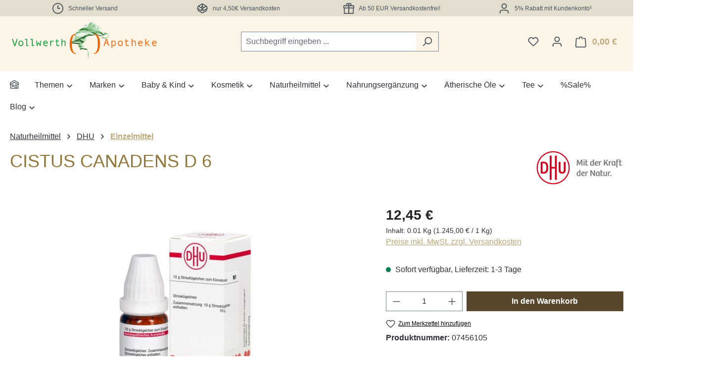

--- FILE ---
content_type: text/html; charset=UTF-8
request_url: https://shop.vollwerth-apotheke.de/cistus-canadens-d-6/
body_size: 24413
content:
<!DOCTYPE html><html lang="de-DE" itemscope="itemscope" itemtype="https://schema.org/WebPage"><head><meta charset="utf-8"><meta name="viewport" content="width=device-width, initial-scale=1, shrink-to-fit=no"><meta name="author" content="Sabine Vollwerth"><meta name="robots" content="index,follow"><meta name="revisit-after" content="15 days"><meta name="keywords" content=""><meta name="description" content="Homöopathisches ArzneimittelAnwendungsgebiet: Registriertes homöopathisches Arzneimittel, daher ohne Angabe einer therapeutischen Indikation. Enthält Sucrose (Saccharose/Zucker). Packungsbeilage beachten! Globuli / Streukügelchen 10 GHersteller:DHU…"><meta property="og:type" content="product"><meta property="og:site_name" content="Vollwerth-Apotheke"><meta property="og:url" content="https://shop.vollwerth-apotheke.de/cistus-canadens-d-6/"><meta property="og:title" content="CISTUS CANADENS D 6 | 07456105"><meta property="og:description" content="Homöopathisches ArzneimittelAnwendungsgebiet: Registriertes homöopathisches Arzneimittel, daher ohne Angabe einer therapeutischen Indikation. Enthält Sucrose (Saccharose/Zucker). Packungsbeilage beachten! Globuli / Streukügelchen 10 GHersteller:DHU…"><meta property="og:image" content=""><meta property="product:brand" content="DHU-Arzneimittel GmbH &amp; Co. KG"><meta property="product:price:amount" content="12.45"><meta property="product:price:currency" content="EUR"><meta property="product:product_link" content="https://shop.vollwerth-apotheke.de/cistus-canadens-d-6/"><meta name="twitter:card" content="product"><meta name="twitter:site" content="Vollwerth-Apotheke"><meta name="twitter:title" content="CISTUS CANADENS D 6 | 07456105"><meta name="twitter:description" content="Homöopathisches ArzneimittelAnwendungsgebiet: Registriertes homöopathisches Arzneimittel, daher ohne Angabe einer therapeutischen Indikation. Enthält Sucrose (Saccharose/Zucker). Packungsbeilage beachten! Globuli / Streukügelchen 10 GHersteller:DHU…"><meta name="twitter:image" content=""><meta itemprop="copyrightHolder" content="Vollwerth-Apotheke"><meta itemprop="copyrightYear" content=""><meta itemprop="isFamilyFriendly" content="true"><meta itemprop="image" content="https://shop.vollwerth-apotheke.de/media/13/09/22/1683658526/vollwerth-apotheke.png?ts=1683658526"><meta name="theme-color" content="#fff"><link rel="icon" href="https://shop.vollwerth-apotheke.de/media/0e/41/34/1650865919/favicon.ico?ts=1650865919"><link rel="apple-touch-icon" href="https://shop.vollwerth-apotheke.de/media/cc/e5/9f/1662635909/vollwerth-logo.png?ts=1683833046"><link rel="canonical" href="https://shop.vollwerth-apotheke.de/cistus-canadens-d-6/" /><title itemprop="name"> CISTUS CANADENS D 6 | 07456105 </title><link rel="stylesheet" href="https://shop.vollwerth-apotheke.de/theme/118d9db714eca8dde754986a807ccb26/css/all.css?1768561064"> <script>window.features=JSON.parse('\u007B\u0022V6_5_0_0\u0022\u003Atrue,\u0022v6.5.0.0\u0022\u003Atrue,\u0022V6_6_0_0\u0022\u003Atrue,\u0022v6.6.0.0\u0022\u003Atrue,\u0022V6_7_0_0\u0022\u003Atrue,\u0022v6.7.0.0\u0022\u003Atrue,\u0022V6_8_0_0\u0022\u003Afalse,\u0022v6.8.0.0\u0022\u003Afalse,\u0022DISABLE_VUE_COMPAT\u0022\u003Atrue,\u0022disable.vue.compat\u0022\u003Atrue,\u0022ACCESSIBILITY_TWEAKS\u0022\u003Atrue,\u0022accessibility.tweaks\u0022\u003Atrue,\u0022TELEMETRY_METRICS\u0022\u003Afalse,\u0022telemetry.metrics\u0022\u003Afalse,\u0022FLOW_EXECUTION_AFTER_BUSINESS_PROCESS\u0022\u003Afalse,\u0022flow.execution.after.business.process\u0022\u003Afalse,\u0022PERFORMANCE_TWEAKS\u0022\u003Afalse,\u0022performance.tweaks\u0022\u003Afalse,\u0022CACHE_CONTEXT_HASH_RULES_OPTIMIZATION\u0022\u003Afalse,\u0022cache.context.hash.rules.optimization\u0022\u003Afalse,\u0022CACHE_REWORK\u0022\u003Afalse,\u0022cache.rework\u0022\u003Afalse,\u0022DEFERRED_CART_ERRORS\u0022\u003Afalse,\u0022deferred.cart.errors\u0022\u003Afalse,\u0022PRODUCT_ANALYTICS\u0022\u003Afalse,\u0022product.analytics\u0022\u003Afalse,\u0022REPEATED_PAYMENT_FINALIZE\u0022\u003Afalse,\u0022repeated.payment.finalize\u0022\u003Afalse,\u0022METEOR_TEXT_EDITOR\u0022\u003Afalse,\u0022meteor.text.editor\u0022\u003Afalse\u007D');window.gtagActive=true;window.gtagURL='https://www.googletagmanager.com/gtag/js?id=AW-1071875347';window.controllerName='product';window.actionName='index';window.activeRoute='frontend.detail.page';window.trackOrders='1';window.gtagTrackingId='AW-1071875347';window.dataLayer=window.dataLayer||[];window.gtagConfig={'anonymize_ip':'1','cookie_domain':'none','cookie_prefix':'_swag_ga',};function gtag(){dataLayer.push(arguments);};(()=>{const analyticsStorageEnabled=document.cookie.split(';').some((item)=>item.trim().includes('google-analytics-enabled=1'));const adsEnabled=document.cookie.split(';').some((item)=>item.trim().includes('google-ads-enabled=1'));gtag('consent','default',{'ad_user_data':'denied','ad_storage':'denied','ad_personalization':'denied','analytics_storage':'denied'});const consentUpdate={};if(adsEnabled){consentUpdate.ad_user_data='granted';consentUpdate.ad_storage='granted';consentUpdate.ad_personalization='granted';}
if(analyticsStorageEnabled){consentUpdate.analytics_storage='granted';}
if(Object.keys(consentUpdate).length>0){gtag('consent','update',consentUpdate);}})();window.shopwareAnalytics={trackingId:'',merchantConsent:true,debug:false,storefrontController:'Product',storefrontAction:'index',storefrontRoute:'frontend.detail.page',storefrontCmsPageType:'product_detail',};window.addEventListener('load',function(){if(typeof merchantwidget!=='undefined'){merchantwidget.start({merchant_id:10082782,});}});window.googleReCaptchaV3Active=true;window.useDefaultCookieConsent=true;window.activeNavigationId='2658121f88c34ddbaff230267298db31';window.activeRoute='frontend.detail.page';window.activeRouteParameters='\u007B\u0022_httpCache\u0022\u003Atrue,\u0022productId\u0022\u003A\u0022f50a4765f228457780ca82daee17a8b0\u0022\u007D';window.router={'frontend.cart.offcanvas':'/checkout/offcanvas','frontend.cookie.offcanvas':'/cookie/offcanvas','frontend.cookie.groups':'/cookie/groups','frontend.checkout.finish.page':'/checkout/finish','frontend.checkout.info':'/widgets/checkout/info','frontend.menu.offcanvas':'/widgets/menu/offcanvas','frontend.cms.page':'/widgets/cms','frontend.cms.navigation.page':'/widgets/cms/navigation','frontend.country.country-data':'/country/country-state-data','frontend.app-system.generate-token':'/app-system/Placeholder/generate-token','frontend.gateway.context':'/gateway/context','frontend.cookie.consent.offcanvas':'/cookie/consent-offcanvas','frontend.account.login.page':'/account/login',};window.salesChannelId='b1ef72e9087c40339a7b75f3cc79e460';window.router['frontend.shopware_analytics.customer.data']='/storefront/script/shopware-analytics-customer';window.breakpoints=JSON.parse('\u007B\u0022xs\u0022\u003A0,\u0022sm\u0022\u003A576,\u0022md\u0022\u003A768,\u0022lg\u0022\u003A992,\u0022xl\u0022\u003A1200,\u0022xxl\u0022\u003A1400\u007D');window.customerLoggedInState=0;window.wishlistEnabled=1;window.validationMessages=JSON.parse('\u007B\u0022required\u0022\u003A\u0022Die\u0020Eingabe\u0020darf\u0020nicht\u0020leer\u0020sein.\u0022,\u0022email\u0022\u003A\u0022Ung\\u00fcltige\u0020E\u002DMail\u002DAdresse.\u0020Die\u0020E\u002DMail\u0020ben\\u00f6tigt\u0020das\u0020Format\u0020\\\u0022nutzer\u0040beispiel.de\\\u0022.\u0022,\u0022confirmation\u0022\u003A\u0022Ihre\u0020Eingaben\u0020sind\u0020nicht\u0020identisch.\u0022,\u0022minLength\u0022\u003A\u0022Die\u0020Eingabe\u0020ist\u0020zu\u0020kurz.\u0022,\u0022grecaptcha\u0022\u003A\u0022Bitte\u0020akzeptieren\u0020Sie\u0020die\u0020technisch\u0020erforderlichen\u0020Cookies,\u0020um\u0020die\u0020reCAPTCHA\u002D\\u00dcberpr\\u00fcfung\u0020zu\u0020erm\\u00f6glichen.\u0022\u007D');window.themeJsPublicPath='https://shop.vollwerth-apotheke.de/theme/118d9db714eca8dde754986a807ccb26/js/';window._paq=window._paq||[];window._paq.push(['enableHeartBeatTimer']);window._paq.push(['setEcommerceView','07456105','CISTUS\u0020CANADENS\u0020D\u00206','']);window.mTrackCall=function(){if(!window.matomoCookieActive){window._paq.push(['disableCookies']);}
window._paq.push(['trackPageView']);window._paq.push(['enableLinkTracking']);}
window._paq.push(['setTrackerUrl','https://shop.vollwerth-apotheke.de/mtmtrpr']);window._paq.push(['setSiteId','1']);(function(){const d=document,g=d.createElement('script'),s=d.getElementsByTagName('script')[0];g.type='text/javascript';g.async=true;g.src='https://shop.vollwerth-apotheke.de/mtmtrpr.js';s.parentNode.insertBefore(g,s);})();</script> <script type="application/ld+json"> { "@context": "https://schema.org", "@type": "OnlineStore", "@id": "https://shop.vollwerth-apotheke.de/#organization", "name": "Vollwerth-Apotheke", "url": "https://shop.vollwerth-apotheke.de", "address": { "@type": "PostalAddress", "streetAddress": "Koblenzer Str. 24", "addressLocality": "Siegen", "postalCode": "57072", "addressCountry": "DE" } } </script><script id='merchantWidgetScript' src="https://www.gstatic.com/shopping/merchant/merchantwidget.js" defer></script><script id="recaptcha-script" data-src='https://www.google.com/recaptcha/api.js?render=6Lf2VugrAAAAADpTbYCbUArdqm-aVDDcFi6zgTAY' defer></script><script src="https://shop.vollwerth-apotheke.de/theme/118d9db714eca8dde754986a807ccb26/js/storefront/storefront.js?1768561064" defer></script><script src="https://shop.vollwerth-apotheke.de/theme/118d9db714eca8dde754986a807ccb26/js/swag-pay-pal/swag-pay-pal.js?1768561064" defer></script><script src="https://shop.vollwerth-apotheke.de/theme/118d9db714eca8dde754986a807ccb26/js/tmms-product-customer-inputs/tmms-product-customer-inputs.js?1768561064" defer></script><script src="https://shop.vollwerth-apotheke.de/theme/118d9db714eca8dde754986a807ccb26/js/tmms-drop-down-menu/tmms-drop-down-menu.js?1768561064" defer></script><script src="https://shop.vollwerth-apotheke.de/theme/118d9db714eca8dde754986a807ccb26/js/frosh-platform-share-basket/frosh-platform-share-basket.js?1768561064" defer></script><script src="https://shop.vollwerth-apotheke.de/theme/118d9db714eca8dde754986a807ccb26/js/dne-custom-css-js/dne-custom-css-js.js?1768561064" defer></script><script src="https://shop.vollwerth-apotheke.de/theme/118d9db714eca8dde754986a807ccb26/js/frosh-lazy-sizes/frosh-lazy-sizes.js?1768561064" defer></script><script src="https://shop.vollwerth-apotheke.de/theme/118d9db714eca8dde754986a807ccb26/js/pickware-dhl/pickware-dhl.js?1768561064" defer></script><script src="https://shop.vollwerth-apotheke.de/theme/118d9db714eca8dde754986a807ccb26/js/pickware-shipping-bundle/pickware-shipping-bundle.js?1768561064" defer></script><script src="https://shop.vollwerth-apotheke.de/theme/118d9db714eca8dde754986a807ccb26/js/tinect-matomo/tinect-matomo.js?1768561064" defer></script><script src="https://shop.vollwerth-apotheke.de/theme/118d9db714eca8dde754986a807ccb26/js/swag-analytics/swag-analytics.js?1768561064" defer></script><script src="https://shop.vollwerth-apotheke.de/theme/118d9db714eca8dde754986a807ccb26/js/shop-studio-nutrition-labelling-cloud/shop-studio-nutrition-labelling-cloud.js?1768561064" defer></script></head><body class="is-ctl-product is-act-index is-active-route-frontend-detail-page"><div id="page-top" class="skip-to-content bg-primary-subtle text-primary-emphasis overflow-hidden" tabindex="-1"><div class="container skip-to-content-container d-flex justify-content-center visually-hidden-focusable"><a href="#content-main" class="skip-to-content-link d-inline-flex text-decoration-underline m-1 p-2 fw-bold gap-2"> Zum Hauptinhalt springen </a><a href="#header-main-search-input" class="skip-to-content-link d-inline-flex text-decoration-underline m-1 p-2 fw-bold gap-2 d-none d-sm-block"> Zur Suche springen </a><a href="#main-navigation-menu" class="skip-to-content-link d-inline-flex text-decoration-underline m-1 p-2 fw-bold gap-2 d-none d-lg-block"> Zur Hauptnavigation springen </a></div></div><noscript class="noscript-main"><div role="alert" aria-live="polite" class="alert alert-info d-flex align-items-center"> <span class="icon icon-info" aria-hidden="true"><svg xmlns="http://www.w3.org/2000/svg" xmlns:xlink="http://www.w3.org/1999/xlink" width="24" height="24" viewBox="0 0 24 24"><defs><path d="M12 7c.5523 0 1 .4477 1 1s-.4477 1-1 1-1-.4477-1-1 .4477-1 1-1zm1 9c0 .5523-.4477 1-1 1s-1-.4477-1-1v-5c0-.5523.4477-1 1-1s1 .4477 1 1v5zm11-4c0 6.6274-5.3726 12-12 12S0 18.6274 0 12 5.3726 0 12 0s12 5.3726 12 12zM12 2C6.4772 2 2 6.4772 2 12s4.4772 10 10 10 10-4.4772 10-10S17.5228 2 12 2z" id="icons-default-info" /></defs><use xlink:href="#icons-default-info" fill="#758CA3" fill-rule="evenodd" /></svg></span> <div class="alert-content-container"> Um unseren Shop in vollem Umfang nutzen zu können, empfehlen wir Ihnen Javascript in Ihrem Browser zu aktivieren. </div></div></noscript><header class="header-main"><div class="topbar-outer-container topbar"><div class="container"><div class="top-bar top-bar-notification d-lg-block"><nav class="top-bar-notification-nav sm-width-50"><div class="top-bar-notification-nav-item-container d-none d-only-xs-flex d-only-sm-flex d-only-md-flex d-only-lg-flex d-only-xl-flex "><div class="top-bar-notification-nav-item-inner-container top-bar-notification-nav-item-container-1 center iconleft"> <span class="top-bar-notification-nav-item-icon"> <span class="icon icon-clock" aria-hidden="true"><svg xmlns="http://www.w3.org/2000/svg" xmlns:xlink="http://www.w3.org/1999/xlink" width="24" height="24" viewBox="0 0 24 24"><defs><path d="M13 11V6c0-.5523-.4477-1-1-1s-1 .4477-1 1v6c0 .5523.4477 1 1 1h4c.5523 0 1-.4477 1-1s-.4477-1-1-1h-3zm-1 13C5.3726 24 0 18.6274 0 12S5.3726 0 12 0s12 5.3726 12 12-5.3726 12-12 12zm0-2c5.5228 0 10-4.4772 10-10S17.5228 2 12 2 2 6.4772 2 12s4.4772 10 10 10z" id="icons-default-clock" /></defs><use xlink:href="#icons-default-clock" fill="#758CA3" fill-rule="evenodd" /></svg></span> </span> <span class="top-bar-notification-nav-item-text"> Schneller Versand </span> </div></div><div class="top-bar-notification-nav-item-container d-none d-only-xs-flex d-only-sm-flex d-only-md-flex d-only-lg-flex d-only-xl-flex "><div class="top-bar-notification-nav-item-inner-container top-bar-notification-nav-item-container-2 center iconleft"> <span class="top-bar-notification-nav-item-icon"> <span class="icon icon-package-open" aria-hidden="true"><svg xmlns="http://www.w3.org/2000/svg" xmlns:xlink="http://www.w3.org/1999/xlink" width="24" height="24" viewBox="0 0 24 24"><defs><path d="M13 3.6995v3.7463l2.4181 1.5113L18.941 7 13 3.6995zm.4203 6.3675L12 9.1792l-1.4203.8878L12 10.856l1.4203-.789zM8.582 8.957 11 7.4459V3.6995L5.0591 7 8.582 8.957zm13.4126-2.063 1.934 4.835a1 1 0 0 1-.4429 1.2455L22 13.7999V17a1 1 0 0 1-.5144.8742l-9 5a1 1 0 0 1-.9712 0l-9-5A1 1 0 0 1 2 17v-3.2001l-1.4856-.8254a1 1 0 0 1-.4429-1.2455l1.934-4.835c.0318-.305.2015-.5974.5089-.7682l9-5a1 1 0 0 1 .9712 0l9 5c.3074.1708.477.4632.5089.7682zM20 14.911l-5.5144 3.0635c-.5265.2925-1.1904.0565-1.414-.5028L12 14.793l-1.0715 2.6788c-.2237.5593-.8876.7953-1.4141.5028L4 14.911v1.5006l8 4.4444 8-4.4444V14.911zm-9.2556-2.4646L3.5068 8.4255l-1.2512 3.128 7.2376 4.021 1.2512-3.128zm2.5112 0 1.2512 3.128 7.2376-4.0208-1.2512-3.128-7.2376 4.0208z" id="icons-default-package-open" /></defs><use xlink:href="#icons-default-package-open" fill="#758CA3" fill-rule="evenodd" /></svg></span> </span> <span class="top-bar-notification-nav-item-text"> nur 4,50€ Versandkosten </span> </div></div><div class="top-bar-notification-nav-item-container d-none d-only-xs-flex d-only-sm-flex d-only-md-flex d-only-lg-flex d-only-xl-flex "><div class="top-bar-notification-nav-item-inner-container top-bar-notification-nav-item-container-3 center iconleft"> <span class="top-bar-notification-nav-item-icon"> <span class="icon icon-package-gift" aria-hidden="true"><svg xmlns="http://www.w3.org/2000/svg" xmlns:xlink="http://www.w3.org/1999/xlink" width="24" height="24" viewBox="0 0 24 24"><defs><path d="M13 7v3h9V7h-9zm-2 0H2v3h9V7zm0 5H3v10h8V12zm2 0v10h8V12h-8zM6.3368 5A3.4864 3.4864 0 0 1 6 3.5C6 1.567 7.567 0 9.5 0c.9793 0 1.8647.4022 2.5 1.0505C12.6353.4022 13.5207 0 14.5 0 16.433 0 18 1.567 18 3.5a3.4864 3.4864 0 0 1-.3368 1.5H22c1.1046 0 2 .8954 2 2v4c0 .5523-.4477 1-1 1v11c0 .5523-.4477 1-1 1H2c-.5523 0-1-.4477-1-1V12c-.5523 0-1-.4477-1-1V7c0-1.1046.8954-2 2-2h4.3368zM14.5 5c.8284 0 1.5-.6716 1.5-1.5S15.3284 2 14.5 2 13 2.6716 13 3.5 13.6716 5 14.5 5zm-5 0c.8284 0 1.5-.6716 1.5-1.5S10.3284 2 9.5 2 8 2.6716 8 3.5 8.6716 5 9.5 5z" id="icons-default-package-gift" /></defs><use xlink:href="#icons-default-package-gift" fill="#758CA3" fill-rule="evenodd" /></svg></span> </span> <span class="top-bar-notification-nav-item-text"> Ab 50 EUR Versandkostenfrei! </span> </div></div><div class="top-bar-notification-nav-item-container d-none d-only-xs-flex d-only-sm-flex d-only-md-flex d-only-lg-flex d-only-xl-flex "><div class="top-bar-notification-nav-item-inner-container top-bar-notification-nav-item-container-4 center iconleft"> <span class="top-bar-notification-nav-item-icon"> <span class="icon icon-avatar" aria-hidden="true"><svg xmlns="http://www.w3.org/2000/svg" xmlns:xlink="http://www.w3.org/1999/xlink" width="24" height="24" viewBox="0 0 24 24"><defs><path d="M12 3C9.7909 3 8 4.7909 8 7c0 2.2091 1.7909 4 4 4 2.2091 0 4-1.7909 4-4 0-2.2091-1.7909-4-4-4zm0-2c3.3137 0 6 2.6863 6 6s-2.6863 6-6 6-6-2.6863-6-6 2.6863-6 6-6zM4 22.099c0 .5523-.4477 1-1 1s-1-.4477-1-1V20c0-2.7614 2.2386-5 5-5h10.0007c2.7614 0 5 2.2386 5 5v2.099c0 .5523-.4477 1-1 1s-1-.4477-1-1V20c0-1.6569-1.3431-3-3-3H7c-1.6569 0-3 1.3431-3 3v2.099z" id="icons-default-avatar" /></defs><use xlink:href="#icons-default-avatar" fill="#758CA3" fill-rule="evenodd" /></svg></span> </span> <span class="top-bar-notification-nav-item-text"> 5% Rabatt mit Kundenkonto¹ </span> </div></div></nav></div></div></div><div class="container"><div class="top-bar d-none d-lg-block"></div><div class="row align-items-center header-row"><div class="col-12 col-lg-auto header-logo-col pb-sm-2 my-3 m-lg-0"><div class="header-logo-main text-center"><a class="header-logo-main-link" href="/" title="Zur Startseite gehen"><picture class="header-logo-picture d-block m-auto"><img src="https://shop.vollwerth-apotheke.de/media/13/09/22/1683658526/vollwerth-apotheke.png?ts=1683658526" alt="Zur Startseite gehen" class="img-fluid header-logo-main-img"></picture></a></div></div><div class="col-12 order-2 col-sm order-sm-1 header-search-col"><div class="row"><div class="col-sm-auto d-none d-sm-block d-lg-none"><div class="nav-main-toggle"> <button class="btn nav-main-toggle-btn header-actions-btn" type="button" data-off-canvas-menu="true" aria-label="Menü"> <span class="icon icon-stack" aria-hidden="true"><svg xmlns="http://www.w3.org/2000/svg" xmlns:xlink="http://www.w3.org/1999/xlink" width="24" height="24" viewBox="0 0 24 24"><defs><path d="M3 13c-.5523 0-1-.4477-1-1s.4477-1 1-1h18c.5523 0 1 .4477 1 1s-.4477 1-1 1H3zm0-7c-.5523 0-1-.4477-1-1s.4477-1 1-1h18c.5523 0 1 .4477 1 1s-.4477 1-1 1H3zm0 14c-.5523 0-1-.4477-1-1s.4477-1 1-1h18c.5523 0 1 .4477 1 1s-.4477 1-1 1H3z" id="icons-default-stack" /></defs><use xlink:href="#icons-default-stack" fill="#758CA3" fill-rule="evenodd" /></svg></span> </button> </div></div><div class="col"><div class="collapse" id="searchCollapse"><div class="header-search my-2 m-sm-auto"><form action="/search" method="get" data-search-widget="true" data-search-widget-options="{&quot;searchWidgetMinChars&quot;:3}" data-url="/suggest?search=" class="header-search-form js-search-form"><div class="input-group"><input type="search" id="header-main-search-input" name="search" class="form-control header-search-input" autocomplete="off" autocapitalize="off" placeholder="Suchbegriff eingeben ..." aria-label="Suchbegriff eingeben ..." role="combobox" aria-autocomplete="list" aria-controls="search-suggest-listbox" aria-expanded="false" aria-describedby="search-suggest-result-info" value=""> <button type="submit" class="btn header-search-btn" aria-label="Suchen"> <span class="header-search-icon"> <span class="icon icon-search" aria-hidden="true"><svg xmlns="http://www.w3.org/2000/svg" xmlns:xlink="http://www.w3.org/1999/xlink" width="24" height="24" viewBox="0 0 24 24"><defs><path d="M10.0944 16.3199 4.707 21.707c-.3905.3905-1.0237.3905-1.4142 0-.3905-.3905-.3905-1.0237 0-1.4142L8.68 14.9056C7.6271 13.551 7 11.8487 7 10c0-4.4183 3.5817-8 8-8s8 3.5817 8 8-3.5817 8-8 8c-1.8487 0-3.551-.627-4.9056-1.6801zM15 16c3.3137 0 6-2.6863 6-6s-2.6863-6-6-6-6 2.6863-6 6 2.6863 6 6 6z" id="icons-default-search" /></defs><use xlink:href="#icons-default-search" fill="#758CA3" fill-rule="evenodd" /></svg></span> </span> </button> <button class="btn header-close-btn js-search-close-btn d-none" type="button" aria-label="Die Dropdown-Suche schließen"> <span class="header-close-icon"> <span class="icon icon-x" aria-hidden="true"><svg xmlns="http://www.w3.org/2000/svg" xmlns:xlink="http://www.w3.org/1999/xlink" width="24" height="24" viewBox="0 0 24 24"><defs><path d="m10.5858 12-7.293-7.2929c-.3904-.3905-.3904-1.0237 0-1.4142.3906-.3905 1.0238-.3905 1.4143 0L12 10.5858l7.2929-7.293c.3905-.3904 1.0237-.3904 1.4142 0 .3905.3906.3905 1.0238 0 1.4143L13.4142 12l7.293 7.2929c.3904.3905.3904 1.0237 0 1.4142-.3906.3905-1.0238.3905-1.4143 0L12 13.4142l-7.2929 7.293c-.3905.3904-1.0237.3904-1.4142 0-.3905-.3906-.3905-1.0238 0-1.4143L10.5858 12z" id="icons-default-x" /></defs><use xlink:href="#icons-default-x" fill="#758CA3" fill-rule="evenodd" /></svg></span> </span> </button> </div></form></div></div></div></div></div><div class="col-12 order-1 col-sm-auto order-sm-2 header-actions-col"><div class="row g-0"><div class="col d-sm-none"><div class="menu-button"> <button class="btn nav-main-toggle-btn header-actions-btn" type="button" data-off-canvas-menu="true" aria-label="Menü"> <span class="icon icon-stack" aria-hidden="true"><svg xmlns="http://www.w3.org/2000/svg" xmlns:xlink="http://www.w3.org/1999/xlink" width="24" height="24" viewBox="0 0 24 24"><use xlink:href="#icons-default-stack" fill="#758CA3" fill-rule="evenodd" /></svg></span> </button> </div></div><div class="col-auto d-sm-none"><div class="search-toggle"> <button class="btn header-actions-btn search-toggle-btn js-search-toggle-btn collapsed" type="button" data-bs-toggle="collapse" data-bs-target="#searchCollapse" aria-expanded="false" aria-controls="searchCollapse" aria-label="Suchen"> <span class="icon icon-search" aria-hidden="true"><svg xmlns="http://www.w3.org/2000/svg" xmlns:xlink="http://www.w3.org/1999/xlink" width="24" height="24" viewBox="0 0 24 24"><use xlink:href="#icons-default-search" fill="#758CA3" fill-rule="evenodd" /></svg></span> </button> </div></div><div class="col-auto"><div class="header-wishlist"><a class="btn header-wishlist-btn header-actions-btn" href="/wishlist" title="Merkzettel" aria-labelledby="wishlist-basket-live-area"> <span class="header-wishlist-icon"> <span class="icon icon-heart" aria-hidden="true"><svg xmlns="http://www.w3.org/2000/svg" xmlns:xlink="http://www.w3.org/1999/xlink" width="24" height="24" viewBox="0 0 24 24"><defs><path d="M20.0139 12.2998c1.8224-1.8224 1.8224-4.7772 0-6.5996-1.8225-1.8225-4.7772-1.8225-6.5997 0L12 7.1144l-1.4142-1.4142c-1.8225-1.8225-4.7772-1.8225-6.5997 0-1.8224 1.8224-1.8224 4.7772 0 6.5996l7.519 7.519a.7.7 0 0 0 .9899 0l7.5189-7.519zm1.4142 1.4142-7.519 7.519c-1.0543 1.0544-2.7639 1.0544-3.8183 0L2.572 13.714c-2.6035-2.6035-2.6035-6.8245 0-9.428 2.6035-2.6035 6.8246-2.6035 9.4281 0 2.6035-2.6035 6.8246-2.6035 9.428 0 2.6036 2.6035 2.6036 6.8245 0 9.428z" id="icons-default-heart" /></defs><use xlink:href="#icons-default-heart" fill="#758CA3" fill-rule="evenodd" /></svg></span> </span> <span class="badge bg-primary header-wishlist-badge" id="wishlist-basket" data-wishlist-storage="true" data-wishlist-storage-options="{&quot;listPath&quot;:&quot;\/wishlist\/list&quot;,&quot;mergePath&quot;:&quot;\/wishlist\/merge&quot;,&quot;pageletPath&quot;:&quot;\/wishlist\/merge\/pagelet&quot;}" data-wishlist-widget="true" data-wishlist-widget-options="{&quot;showCounter&quot;:true}" aria-labelledby="wishlist-basket-live-area"></span> <span class="visually-hidden" id="wishlist-basket-live-area" data-wishlist-live-area-text="Du hast %counter% Produkte auf dem Merkzettel" aria-live="polite"></span> </a></div></div><div class="col-auto"><div class="account-menu"><div class="dropdown"> <button class="btn account-menu-btn header-actions-btn" type="button" id="accountWidget" data-account-menu="true" data-bs-toggle="dropdown" aria-haspopup="true" aria-expanded="false" aria-label="Ihr Konto" title="Ihr Konto"> <span class="icon icon-avatar" aria-hidden="true"><svg xmlns="http://www.w3.org/2000/svg" xmlns:xlink="http://www.w3.org/1999/xlink" width="24" height="24" viewBox="0 0 24 24"><use xlink:href="#icons-default-avatar" fill="#758CA3" fill-rule="evenodd" /></svg></span> </button> <div class="dropdown-menu dropdown-menu-end account-menu-dropdown js-account-menu-dropdown" aria-labelledby="accountWidget"><div class="offcanvas-header"> <button class="btn btn-secondary offcanvas-close js-offcanvas-close"> <span class="icon icon-x icon-sm" aria-hidden="true"><svg xmlns="http://www.w3.org/2000/svg" xmlns:xlink="http://www.w3.org/1999/xlink" width="24" height="24" viewBox="0 0 24 24"><use xlink:href="#icons-default-x" fill="#758CA3" fill-rule="evenodd" /></svg></span> Menü schließen </button> </div><div class="offcanvas-body"><div class="account-menu"><div class="dropdown-header account-menu-header"> Ihr Konto </div><div class="account-menu-login"><a href="/account/login" title="Anmelden" class="btn btn-primary account-menu-login-button"> Anmelden </a><div class="account-menu-register"> oder <a href="/account/login" title="Registrieren"> registrieren </a></div></div><div class="account-menu-links"><div class="header-account-menu"><div class="card account-menu-inner"><nav class="list-group list-group-flush account-aside-list-group"><a href="/account" title="Übersicht" class="list-group-item list-group-item-action account-aside-item"> Übersicht </a><a href="/account/profile" title="Persönliches Profil" class="list-group-item list-group-item-action account-aside-item"> Persönliches Profil </a><a href="/account/address" title="Adressen" class="list-group-item list-group-item-action account-aside-item"> Adressen </a><a href="/account/order" title="Bestellungen" class="list-group-item list-group-item-action account-aside-item"> Bestellungen </a><a href="/account/saved-carts" title="Gespeicherte Warenkörbe" class="list-group-item list-group-item-action account-aside-item"> Gespeicherte Warenkörbe </a></nav></div></div></div></div></div></div></div></div></div><div class="col-auto"><div class="header-cart" data-off-canvas-cart="true"><a class="btn header-cart-btn header-actions-btn" href="/checkout/cart" data-cart-widget="true" title="Warenkorb" aria-labelledby="cart-widget-aria-label" aria-haspopup="true"> <span class="header-cart-icon"> <span class="icon icon-bag" aria-hidden="true"><svg xmlns="http://www.w3.org/2000/svg" xmlns:xlink="http://www.w3.org/1999/xlink" width="24" height="24" viewBox="0 0 24 24"><defs><path d="M5.892 3c.5523 0 1 .4477 1 1s-.4477 1-1 1H3.7895a1 1 0 0 0-.9986.9475l-.7895 15c-.029.5515.3946 1.0221.9987 1.0525h17.8102c.5523 0 1-.4477.9986-1.0525l-.7895-15A1 1 0 0 0 20.0208 5H17.892c-.5523 0-1-.4477-1-1s.4477-1 1-1h2.1288c1.5956 0 2.912 1.249 2.9959 2.8423l.7894 15c.0035.0788.0035.0788.0042.1577 0 1.6569-1.3432 3-3 3H3c-.079-.0007-.079-.0007-.1577-.0041-1.6546-.0871-2.9253-1.499-2.8382-3.1536l.7895-15C.8775 4.249 2.1939 3 3.7895 3H5.892zm4 2c0 .5523-.4477 1-1 1s-1-.4477-1-1V3c0-1.6569 1.3432-3 3-3h2c1.6569 0 3 1.3431 3 3v2c0 .5523-.4477 1-1 1s-1-.4477-1-1V3c0-.5523-.4477-1-1-1h-2c-.5523 0-1 .4477-1 1v2z" id="icons-default-bag" /></defs><use xlink:href="#icons-default-bag" fill="#758CA3" fill-rule="evenodd" /></svg></span> </span> <span class="header-cart-total d-none d-sm-inline-block ms-sm-2"> 0,00 € </span> <span class="visually-hidden" id="cart-widget-aria-label"> Warenkorb enthält 0 Positionen. Der Gesamtwert beträgt 0,00 €. </span> </a></div></div></div></div></div></div></header><div class="nav-main"><div class="container"><div class="navbar-wrapper navbar-wrapper-dropdown has-dropdownmenu dropdownmenu-open-last-childrens-to-left" data-tmms-dropdown-menu-sticky-effect="true" data-tmms-dropdown-menu-sticky-effect-plugin-options='{ "positionDropdownMenuStickyEffectIsActive": "120", "notActiveViewportsDropdownMenuStickyEffectIsActiveString": "&#039;XS&#039;, &#039;SM&#039;, &#039;MD&#039;", "dropdownMenuMultiLineOpenLastChildToLeft": "1", "dropdownMenuNumberMainNavigationMenuItemsOpenToLeft": "1", "dropdownMenuMinimumNumberMainNavigationMenuItemsOpenToLeft": "3" }'><nav class="navbar navbar-expand-lg main-navigation-menu" id="main-navigation-menu" itemscope="itemscope" itemtype="https://schema.org/SiteNavigationElement" data-navbar="true" data-navbar-options="{&quot;pathIdList&quot;:[&quot;1a6f2b6a929148d9b0ec911d19666fb5&quot;]}" aria-label="Hauptnavigation"><div class="collapse navbar-collapse" id="main_nav"><ul class="navbar-nav main-navigation-menu-list flex-wrap"><li class="nav-item nav-item-4dfa8349ef4442689ef9d8a53ab4bc39"><a class="nav-link main-navigation-link home-link root nav-item-4dfa8349ef4442689ef9d8a53ab4bc39-link" href="/" itemprop="url" title="Home"><div class="main-navigation-link-text"> <span class="icon-home-container"><span class="icon icon-home" aria-hidden="true"><svg xmlns="http://www.w3.org/2000/svg" xmlns:xlink="http://www.w3.org/1999/xlink" width="24" height="24" viewBox="0 0 24 24"><defs><path d="M13 21v-7c0-1.1046.8954-2 2-2h2c1.1046 0 2 .8954 2 2v7h2.0499v-8.9246L12 7.139l-9 4.909V21h10zm10.0499-8v8c0 1.1046-.8955 2-2 2H3c-1.1046 0-2-.8954-2-2v-7.9986C.4771 13.0008 0 12.5817 0 12V7a1 1 0 0 1 .5211-.8779l11-6a1 1 0 0 1 .9578 0l11 6A1 1 0 0 1 24 7v5c0 .5631-.4472.974-.9501 1zM2 10.3156l9.5211-5.1934a1 1 0 0 1 .9578 0L22 10.3155V7.5936L12 2.1391 2 7.5936v2.7219zM15 14v7h2v-7h-2zm-8-2h2c1.1046 0 2 .8954 2 2v2c0 1.1046-.8954 2-2 2H7c-1.1046 0-2-.8954-2-2v-2c0-1.1046.8954-2 2-2zm0 2v2h2v-2H7z" id="icons-default-home" /></defs><use xlink:href="#icons-default-home" fill="#758CA3" fill-rule="evenodd" /></svg></span></span> <span class="d-none" itemprop="name">Home</span> </div></a></li><li class="nav-item nav-item-1a6f2b6a929148d9b0ec911d19666fb5 root dropdown has-children"> <span class="nav-item-link-container nav-item-1a6f2b6a929148d9b0ec911d19666fb5-link-container root p-2 dropdown has-children"><a class="nav-link nav-item-1a6f2b6a929148d9b0ec911d19666fb5-link root main-navigation-link p-2 has-children" href="https://shop.vollwerth-apotheke.de/themen/allergien/" itemprop="url" title="Themen"> <span class="main-navigation-link-text"> <span class="main-navigation-link-text-inner" itemprop="name"> Themen <span class="icon icon-arrow-medium-down icon-xs" aria-hidden="true"><svg xmlns="http://www.w3.org/2000/svg" xmlns:xlink="http://www.w3.org/1999/xlink" width="16" height="16" viewBox="0 0 16 16"><defs><path id="icons-solid-arrow-medium-down" d="M4.7071 6.2929c-.3905-.3905-1.0237-.3905-1.4142 0-.3905.3905-.3905 1.0237 0 1.4142l4 4c.3905.3905 1.0237.3905 1.4142 0l4-4c.3905-.3905.3905-1.0237 0-1.4142-.3905-.3905-1.0237-.3905-1.4142 0L8 9.5858l-3.2929-3.293z" /></defs><use xlink:href="#icons-solid-arrow-medium-down" fill="#758CA3" fill-rule="evenodd" /></svg></span> </span> </span> </a><div class="dropdown-menu dropdown-menu-level-0"><div class="nav-item nav-item-f46b53d02b214109bbc4608d1b56fbc1"><div class="nav-link nav-item-f46b53d02b214109bbc4608d1b56fbc1-link main-navigation-link has-no-children dropend"><div class="nav-item nav-item-f46b53d02b214109bbc4608d1b56fbc1"><a class="nav-link nav-item-f46b53d02b214109bbc4608d1b56fbc1-link main-navigation-link p-2 nav-item-f46b53d02b214109bbc4608d1b56fbc1 has-no-children" href="https://shop.vollwerth-apotheke.de/themen/allergien/" itemprop="url" title="Allergien"> <span class="main-navigation-link-text"> <span class="main-navigation-link-text-inner" itemprop="name"> Allergien </span> </span> </a></div></div></div><div class="nav-item nav-item-e242c531bc85465ba7282321374048d4"><div class="nav-link nav-item-e242c531bc85465ba7282321374048d4-link main-navigation-link has-no-children dropend"><div class="nav-item nav-item-e242c531bc85465ba7282321374048d4"><a class="nav-link nav-item-e242c531bc85465ba7282321374048d4-link main-navigation-link p-2 nav-item-e242c531bc85465ba7282321374048d4 has-no-children" href="https://shop.vollwerth-apotheke.de/themen/babys-kinder/" itemprop="url" title="Babys / Kinder"> <span class="main-navigation-link-text"> <span class="main-navigation-link-text-inner" itemprop="name"> Babys / Kinder </span> </span> </a></div></div></div><div class="nav-item nav-item-0191365579c479819408b80c93eb86ea"><div class="nav-link nav-item-0191365579c479819408b80c93eb86ea-link main-navigation-link has-no-children dropend"><div class="nav-item nav-item-0191365579c479819408b80c93eb86ea"><a class="nav-link nav-item-0191365579c479819408b80c93eb86ea-link main-navigation-link p-2 nav-item-0191365579c479819408b80c93eb86ea has-no-children" href="https://shop.vollwerth-apotheke.de/themen/beratung/" itemprop="url" title="Beratung"> <span class="main-navigation-link-text"> <span class="main-navigation-link-text-inner" itemprop="name"> Beratung </span> </span> </a></div></div></div><div class="nav-item nav-item-7cee0fbe2f4c4030b2c475015bb0195d"><div class="nav-link nav-item-7cee0fbe2f4c4030b2c475015bb0195d-link main-navigation-link has-no-children dropend"><div class="nav-item nav-item-7cee0fbe2f4c4030b2c475015bb0195d"><a class="nav-link nav-item-7cee0fbe2f4c4030b2c475015bb0195d-link main-navigation-link p-2 nav-item-7cee0fbe2f4c4030b2c475015bb0195d has-no-children" href="https://shop.vollwerth-apotheke.de/themen/duefte/" itemprop="url" title="Düfte"> <span class="main-navigation-link-text"> <span class="main-navigation-link-text-inner" itemprop="name"> Düfte </span> </span> </a></div></div></div><div class="nav-item nav-item-993a2fee482c4ed7b36418ddb2c668b3"><div class="nav-link nav-item-993a2fee482c4ed7b36418ddb2c668b3-link main-navigation-link dropdown has-children dropend"><div class="nav-item nav-item-993a2fee482c4ed7b36418ddb2c668b3"><a class="nav-link nav-item-993a2fee482c4ed7b36418ddb2c668b3-link main-navigation-link p-2 nav-item-993a2fee482c4ed7b36418ddb2c668b3 has-children" href="https://shop.vollwerth-apotheke.de/themen/erkaeltung/" itemprop="url" title="Erkältung"> <span class="main-navigation-link-text"> <span class="main-navigation-link-text-inner" itemprop="name"> <span class="icon icon-arrow-medium-left icon-xs" aria-hidden="true"><svg xmlns="http://www.w3.org/2000/svg" xmlns:xlink="http://www.w3.org/1999/xlink" width="16" height="16" viewBox="0 0 16 16"><defs><path id="icons-solid-arrow-medium-left" d="M4.7071 5.2929c-.3905-.3905-1.0237-.3905-1.4142 0-.3905.3905-.3905 1.0237 0 1.4142l4 4c.3905.3905 1.0237.3905 1.4142 0l4-4c.3905-.3905.3905-1.0237 0-1.4142-.3905-.3905-1.0237-.3905-1.4142 0L8 8.5858l-3.2929-3.293z" /></defs><use transform="matrix(0 -1 -1 0 16 16)" xlink:href="#icons-solid-arrow-medium-left" fill="#758CA3" fill-rule="evenodd" /></svg></span> Erkältung <span class="icon icon-arrow-medium-right icon-xs" aria-hidden="true"><svg xmlns="http://www.w3.org/2000/svg" xmlns:xlink="http://www.w3.org/1999/xlink" width="16" height="16" viewBox="0 0 16 16"><defs><path id="icons-solid-arrow-medium-right" d="M4.7071 5.2929c-.3905-.3905-1.0237-.3905-1.4142 0-.3905.3905-.3905 1.0237 0 1.4142l4 4c.3905.3905 1.0237.3905 1.4142 0l4-4c.3905-.3905.3905-1.0237 0-1.4142-.3905-.3905-1.0237-.3905-1.4142 0L8 8.5858l-3.2929-3.293z" /></defs><use transform="rotate(-90 8 8)" xlink:href="#icons-solid-arrow-medium-right" fill="#758CA3" fill-rule="evenodd" /></svg></span> </span> </span> </a></div><div class="dropdown-menu dropdown-menu-level-1"><div class="nav-item nav-item-6fbc440bc9854663ab80830850d0187a"><div class="nav-link nav-item-6fbc440bc9854663ab80830850d0187a-link main-navigation-link has-no-children dropend"><div class="nav-item nav-item-6fbc440bc9854663ab80830850d0187a"><a class="nav-link nav-item-6fbc440bc9854663ab80830850d0187a-link main-navigation-link p-2 nav-item-6fbc440bc9854663ab80830850d0187a has-no-children" href="https://shop.vollwerth-apotheke.de/themen/erkaeltung/husten/" itemprop="url" title="Husten"> <span class="main-navigation-link-text"> <span class="main-navigation-link-text-inner" itemprop="name"> Husten </span> </span> </a></div></div></div><div class="nav-item nav-item-e607f860976341098b5e541524921920"><div class="nav-link nav-item-e607f860976341098b5e541524921920-link main-navigation-link has-no-children dropend"><div class="nav-item nav-item-e607f860976341098b5e541524921920"><a class="nav-link nav-item-e607f860976341098b5e541524921920-link main-navigation-link p-2 nav-item-e607f860976341098b5e541524921920 has-no-children" href="https://shop.vollwerth-apotheke.de/themen/erkaeltung/schnupfen/" itemprop="url" title="Schnupfen"> <span class="main-navigation-link-text"> <span class="main-navigation-link-text-inner" itemprop="name"> Schnupfen </span> </span> </a></div></div></div><div class="nav-item nav-item-4eee0a2a307c4c49b1c638a0864c2335"><div class="nav-link nav-item-4eee0a2a307c4c49b1c638a0864c2335-link main-navigation-link has-no-children dropend"><div class="nav-item nav-item-4eee0a2a307c4c49b1c638a0864c2335"><a class="nav-link nav-item-4eee0a2a307c4c49b1c638a0864c2335-link main-navigation-link p-2 nav-item-4eee0a2a307c4c49b1c638a0864c2335 has-no-children" href="https://shop.vollwerth-apotheke.de/themen/erkaeltung/fieber/" itemprop="url" title="Fieber"> <span class="main-navigation-link-text"> <span class="main-navigation-link-text-inner" itemprop="name"> Fieber </span> </span> </a></div></div></div><div class="nav-item nav-item-1d42b61ed876448097da3c12fd47fa3a"><div class="nav-link nav-item-1d42b61ed876448097da3c12fd47fa3a-link main-navigation-link has-no-children dropend"><div class="nav-item nav-item-1d42b61ed876448097da3c12fd47fa3a"><a class="nav-link nav-item-1d42b61ed876448097da3c12fd47fa3a-link main-navigation-link p-2 nav-item-1d42b61ed876448097da3c12fd47fa3a has-no-children" href="https://shop.vollwerth-apotheke.de/themen/erkaeltung/nahrungsergaenzung/" itemprop="url" title="Nahrungsergänzung"> <span class="main-navigation-link-text"> <span class="main-navigation-link-text-inner" itemprop="name"> Nahrungsergänzung </span> </span> </a></div></div></div></div></div></div><div class="nav-item nav-item-0c374baea591440da8dbed44a1267e11"><div class="nav-link nav-item-0c374baea591440da8dbed44a1267e11-link main-navigation-link has-no-children dropend"><div class="nav-item nav-item-0c374baea591440da8dbed44a1267e11"><a class="nav-link nav-item-0c374baea591440da8dbed44a1267e11-link main-navigation-link p-2 nav-item-0c374baea591440da8dbed44a1267e11 has-no-children" href="https://shop.vollwerth-apotheke.de/themen/fusspflege/" itemprop="url" title="Fußpflege"> <span class="main-navigation-link-text"> <span class="main-navigation-link-text-inner" itemprop="name"> Fußpflege </span> </span> </a></div></div></div><div class="nav-item nav-item-81715d3091234cc5951ed451b9797d6f"><div class="nav-link nav-item-81715d3091234cc5951ed451b9797d6f-link main-navigation-link has-no-children dropend"><div class="nav-item nav-item-81715d3091234cc5951ed451b9797d6f"><a class="nav-link nav-item-81715d3091234cc5951ed451b9797d6f-link main-navigation-link p-2 nav-item-81715d3091234cc5951ed451b9797d6f has-no-children" href="https://shop.vollwerth-apotheke.de/themen/globuli/" itemprop="url" title="Globuli"> <span class="main-navigation-link-text"> <span class="main-navigation-link-text-inner" itemprop="name"> Globuli </span> </span> </a></div></div></div><div class="nav-item nav-item-34f980b2a42b43a7b9a02ee59e41589f"><div class="nav-link nav-item-34f980b2a42b43a7b9a02ee59e41589f-link main-navigation-link has-no-children dropend"><div class="nav-item nav-item-34f980b2a42b43a7b9a02ee59e41589f"><a class="nav-link nav-item-34f980b2a42b43a7b9a02ee59e41589f-link main-navigation-link p-2 nav-item-34f980b2a42b43a7b9a02ee59e41589f has-no-children" href="https://shop.vollwerth-apotheke.de/themen/haare/" itemprop="url" title="Haare"> <span class="main-navigation-link-text"> <span class="main-navigation-link-text-inner" itemprop="name"> Haare </span> </span> </a></div></div></div><div class="nav-item nav-item-f3848dc5bdb342cbbcc39e58162dd3e7"><div class="nav-link nav-item-f3848dc5bdb342cbbcc39e58162dd3e7-link main-navigation-link has-no-children dropend"><div class="nav-item nav-item-f3848dc5bdb342cbbcc39e58162dd3e7"><a class="nav-link nav-item-f3848dc5bdb342cbbcc39e58162dd3e7-link main-navigation-link p-2 nav-item-f3848dc5bdb342cbbcc39e58162dd3e7 has-no-children" href="https://shop.vollwerth-apotheke.de/themen/haut/" itemprop="url" title="Haut"> <span class="main-navigation-link-text"> <span class="main-navigation-link-text-inner" itemprop="name"> Haut </span> </span> </a></div></div></div><div class="nav-item nav-item-357e5d37df0b4a7190a557cc32ce8ffd"><div class="nav-link nav-item-357e5d37df0b4a7190a557cc32ce8ffd-link main-navigation-link has-no-children dropend"><div class="nav-item nav-item-357e5d37df0b4a7190a557cc32ce8ffd"><a class="nav-link nav-item-357e5d37df0b4a7190a557cc32ce8ffd-link main-navigation-link p-2 nav-item-357e5d37df0b4a7190a557cc32ce8ffd has-no-children" href="https://shop.vollwerth-apotheke.de/themen/magen-darm/" itemprop="url" title="Magen &amp; Darm"> <span class="main-navigation-link-text"> <span class="main-navigation-link-text-inner" itemprop="name"> Magen &amp; Darm </span> </span> </a></div></div></div><div class="nav-item nav-item-c04736f8ad9b4fb6b97ecab71bc43aa0"><div class="nav-link nav-item-c04736f8ad9b4fb6b97ecab71bc43aa0-link main-navigation-link has-no-children dropend"><div class="nav-item nav-item-c04736f8ad9b4fb6b97ecab71bc43aa0"><a class="nav-link nav-item-c04736f8ad9b4fb6b97ecab71bc43aa0-link main-navigation-link p-2 nav-item-c04736f8ad9b4fb6b97ecab71bc43aa0 has-no-children" href="https://shop.vollwerth-apotheke.de/themen/mundpflege/" itemprop="url" title="Mundpflege"> <span class="main-navigation-link-text"> <span class="main-navigation-link-text-inner" itemprop="name"> Mundpflege </span> </span> </a></div></div></div><div class="nav-item nav-item-9e276ad36f4645f9977b2a0eac46e70c"><div class="nav-link nav-item-9e276ad36f4645f9977b2a0eac46e70c-link main-navigation-link has-no-children dropend"><div class="nav-item nav-item-9e276ad36f4645f9977b2a0eac46e70c"><a class="nav-link nav-item-9e276ad36f4645f9977b2a0eac46e70c-link main-navigation-link p-2 nav-item-9e276ad36f4645f9977b2a0eac46e70c has-no-children" href="https://shop.vollwerth-apotheke.de/themen/neurodermitis/" itemprop="url" title="Neurodermitis"> <span class="main-navigation-link-text"> <span class="main-navigation-link-text-inner" itemprop="name"> Neurodermitis </span> </span> </a></div></div></div><div class="nav-item nav-item-77dc750af7244d69bef7da23701ecca8"><div class="nav-link nav-item-77dc750af7244d69bef7da23701ecca8-link main-navigation-link has-no-children dropend"><div class="nav-item nav-item-77dc750af7244d69bef7da23701ecca8"><a class="nav-link nav-item-77dc750af7244d69bef7da23701ecca8-link main-navigation-link p-2 nav-item-77dc750af7244d69bef7da23701ecca8 has-no-children" href="https://shop.vollwerth-apotheke.de/themen/schlaf/" itemprop="url" title="Schlaf"> <span class="main-navigation-link-text"> <span class="main-navigation-link-text-inner" itemprop="name"> Schlaf </span> </span> </a></div></div></div><div class="nav-item nav-item-6c37f0ffcd994955aa06105f79aaf282"><div class="nav-link nav-item-6c37f0ffcd994955aa06105f79aaf282-link main-navigation-link has-no-children dropend"><div class="nav-item nav-item-6c37f0ffcd994955aa06105f79aaf282"><a class="nav-link nav-item-6c37f0ffcd994955aa06105f79aaf282-link main-navigation-link p-2 nav-item-6c37f0ffcd994955aa06105f79aaf282 has-no-children" href="https://shop.vollwerth-apotheke.de/themen/schmerzen/" itemprop="url" title="Schmerzen"> <span class="main-navigation-link-text"> <span class="main-navigation-link-text-inner" itemprop="name"> Schmerzen </span> </span> </a></div></div></div><div class="nav-item nav-item-cf204859712f449f888532af29d9c582"><div class="nav-link nav-item-cf204859712f449f888532af29d9c582-link main-navigation-link dropdown has-children dropend"><div class="nav-item nav-item-cf204859712f449f888532af29d9c582"><a class="nav-link nav-item-cf204859712f449f888532af29d9c582-link main-navigation-link p-2 nav-item-cf204859712f449f888532af29d9c582 has-children" href="https://shop.vollwerth-apotheke.de/themen/schwangerschaft/" itemprop="url" title="Schwangerschaft"> <span class="main-navigation-link-text"> <span class="main-navigation-link-text-inner" itemprop="name"> <span class="icon icon-arrow-medium-left icon-xs" aria-hidden="true"><svg xmlns="http://www.w3.org/2000/svg" xmlns:xlink="http://www.w3.org/1999/xlink" width="16" height="16" viewBox="0 0 16 16"><use transform="matrix(0 -1 -1 0 16 16)" xlink:href="#icons-solid-arrow-medium-left" fill="#758CA3" fill-rule="evenodd" /></svg></span> Schwangerschaft <span class="icon icon-arrow-medium-right icon-xs" aria-hidden="true"><svg xmlns="http://www.w3.org/2000/svg" xmlns:xlink="http://www.w3.org/1999/xlink" width="16" height="16" viewBox="0 0 16 16"><use transform="rotate(-90 8 8)" xlink:href="#icons-solid-arrow-medium-right" fill="#758CA3" fill-rule="evenodd" /></svg></span> </span> </span> </a></div><div class="dropdown-menu dropdown-menu-level-1"><div class="nav-item nav-item-072217d3e0044ff9a9f8e94ea05b6f5e"><div class="nav-link nav-item-072217d3e0044ff9a9f8e94ea05b6f5e-link main-navigation-link has-no-children dropend"><div class="nav-item nav-item-072217d3e0044ff9a9f8e94ea05b6f5e"><a class="nav-link nav-item-072217d3e0044ff9a9f8e94ea05b6f5e-link main-navigation-link p-2 nav-item-072217d3e0044ff9a9f8e94ea05b6f5e has-no-children" href="https://shop.vollwerth-apotheke.de/themen/schwangerschaft/geburt/" itemprop="url" title="Geburt"> <span class="main-navigation-link-text"> <span class="main-navigation-link-text-inner" itemprop="name"> Geburt </span> </span> </a></div></div></div><div class="nav-item nav-item-96ee697bf4534a8eb0ab2816675d8200"><div class="nav-link nav-item-96ee697bf4534a8eb0ab2816675d8200-link main-navigation-link has-no-children dropend"><div class="nav-item nav-item-96ee697bf4534a8eb0ab2816675d8200"><a class="nav-link nav-item-96ee697bf4534a8eb0ab2816675d8200-link main-navigation-link p-2 nav-item-96ee697bf4534a8eb0ab2816675d8200 has-no-children" href="https://shop.vollwerth-apotheke.de/themen/schwangerschaft/wochenbett/" itemprop="url" title="Wochenbett"> <span class="main-navigation-link-text"> <span class="main-navigation-link-text-inner" itemprop="name"> Wochenbett </span> </span> </a></div></div></div><div class="nav-item nav-item-3db187b1776048a7b3e6ef6ca4d53fc1"><div class="nav-link nav-item-3db187b1776048a7b3e6ef6ca4d53fc1-link main-navigation-link has-no-children dropend"><div class="nav-item nav-item-3db187b1776048a7b3e6ef6ca4d53fc1"><a class="nav-link nav-item-3db187b1776048a7b3e6ef6ca4d53fc1-link main-navigation-link p-2 nav-item-3db187b1776048a7b3e6ef6ca4d53fc1 has-no-children" href="https://shop.vollwerth-apotheke.de/themen/schwangerschaft/babypflege/" itemprop="url" title="Babypflege"> <span class="main-navigation-link-text"> <span class="main-navigation-link-text-inner" itemprop="name"> Babypflege </span> </span> </a></div></div></div><div class="nav-item nav-item-bdcdd9ab8418419387ca64e84bb9363a"><div class="nav-link nav-item-bdcdd9ab8418419387ca64e84bb9363a-link main-navigation-link has-no-children dropend"><div class="nav-item nav-item-bdcdd9ab8418419387ca64e84bb9363a"><a class="nav-link nav-item-bdcdd9ab8418419387ca64e84bb9363a-link main-navigation-link p-2 nav-item-bdcdd9ab8418419387ca64e84bb9363a has-no-children" href="https://shop.vollwerth-apotheke.de/themen/schwangerschaft/nahrungsergaenzung/" itemprop="url" title="Nahrungsergänzung"> <span class="main-navigation-link-text"> <span class="main-navigation-link-text-inner" itemprop="name"> Nahrungsergänzung </span> </span> </a></div></div></div></div></div></div><div class="nav-item nav-item-c43f23dfee064d3ca497cc6662f70939"><div class="nav-link nav-item-c43f23dfee064d3ca497cc6662f70939-link main-navigation-link has-no-children dropend"><div class="nav-item nav-item-c43f23dfee064d3ca497cc6662f70939"><a class="nav-link nav-item-c43f23dfee064d3ca497cc6662f70939-link main-navigation-link p-2 nav-item-c43f23dfee064d3ca497cc6662f70939 has-no-children" href="https://shop.vollwerth-apotheke.de/themen/tests/" itemprop="url" title="Tests"> <span class="main-navigation-link-text"> <span class="main-navigation-link-text-inner" itemprop="name"> Tests </span> </span> </a></div></div></div><div class="nav-item nav-item-25194960138a4a0796f3fad963583c20"><div class="nav-link nav-item-25194960138a4a0796f3fad963583c20-link main-navigation-link has-no-children dropend"><div class="nav-item nav-item-25194960138a4a0796f3fad963583c20"><a class="nav-link nav-item-25194960138a4a0796f3fad963583c20-link main-navigation-link p-2 nav-item-25194960138a4a0796f3fad963583c20 has-no-children" href="https://shop.vollwerth-apotheke.de/themen/tiergesundheit/" itemprop="url" title="Tiergesundheit"> <span class="main-navigation-link-text"> <span class="main-navigation-link-text-inner" itemprop="name"> Tiergesundheit </span> </span> </a></div></div></div><div class="nav-item nav-item-b97a344a7cdc4da99015966cd4c81018"><div class="nav-link nav-item-b97a344a7cdc4da99015966cd4c81018-link main-navigation-link has-no-children dropend"><div class="nav-item nav-item-b97a344a7cdc4da99015966cd4c81018"><a class="nav-link nav-item-b97a344a7cdc4da99015966cd4c81018-link main-navigation-link p-2 nav-item-b97a344a7cdc4da99015966cd4c81018 has-no-children" href="https://shop.vollwerth-apotheke.de/themen/vitamine-mineralien/" itemprop="url" title="Vitamine &amp; Mineralien"> <span class="main-navigation-link-text"> <span class="main-navigation-link-text-inner" itemprop="name"> Vitamine &amp; Mineralien </span> </span> </a></div></div></div><div class="nav-item nav-item-3b6388ca02f04f62a029b54339b400c3"><div class="nav-link nav-item-3b6388ca02f04f62a029b54339b400c3-link main-navigation-link has-no-children dropend"><div class="nav-item nav-item-3b6388ca02f04f62a029b54339b400c3"><a class="nav-link nav-item-3b6388ca02f04f62a029b54339b400c3-link main-navigation-link p-2 nav-item-3b6388ca02f04f62a029b54339b400c3 has-no-children" href="https://shop.vollwerth-apotheke.de/themen/wechseljahre/" itemprop="url" title="Wechseljahre"> <span class="main-navigation-link-text"> <span class="main-navigation-link-text-inner" itemprop="name"> Wechseljahre </span> </span> </a></div></div></div></div></span> </li><li class="nav-item nav-item-8871143723cc4019a5e9a8ef55031e7e root dropdown has-children"> <span class="nav-item-link-container nav-item-8871143723cc4019a5e9a8ef55031e7e-link-container root p-2 dropdown has-children"><a class="nav-link nav-item-8871143723cc4019a5e9a8ef55031e7e-link root main-navigation-link p-2 has-children" href="https://shop.vollwerth-apotheke.de/bahnhof-apotheke-kempten/" itemprop="url" title="Marken"> <span class="main-navigation-link-text"> <span class="main-navigation-link-text-inner" itemprop="name"> Marken <span class="icon icon-arrow-medium-down icon-xs" aria-hidden="true"><svg xmlns="http://www.w3.org/2000/svg" xmlns:xlink="http://www.w3.org/1999/xlink" width="16" height="16" viewBox="0 0 16 16"><use xlink:href="#icons-solid-arrow-medium-down" fill="#758CA3" fill-rule="evenodd" /></svg></span> </span> </span> </a><div class="dropdown-menu dropdown-menu-level-0"><div class="nav-item nav-item-8bf4148711034e8f88c2ae379562fbfb"><div class="nav-link nav-item-8bf4148711034e8f88c2ae379562fbfb-link main-navigation-link has-no-children dropend"><div class="nav-item nav-item-8bf4148711034e8f88c2ae379562fbfb"><a class="nav-link nav-item-8bf4148711034e8f88c2ae379562fbfb-link main-navigation-link p-2 nav-item-8bf4148711034e8f88c2ae379562fbfb has-no-children" href="https://shop.vollwerth-apotheke.de/bahnhof-apotheke-kempten/" itemprop="url" title="Bahnhof-Apotheke Kempten"> <span class="main-navigation-link-text"> <span class="main-navigation-link-text-inner" itemprop="name"> Bahnhof-Apotheke Kempten </span> </span> </a></div></div></div><div class="nav-item nav-item-f45ce140f61349dcb348dd23a4773c81"><div class="nav-link nav-item-f45ce140f61349dcb348dd23a4773c81-link main-navigation-link has-no-children dropend"><div class="nav-item nav-item-f45ce140f61349dcb348dd23a4773c81"><a class="nav-link nav-item-f45ce140f61349dcb348dd23a4773c81-link main-navigation-link p-2 nav-item-f45ce140f61349dcb348dd23a4773c81 has-no-children" href="https://shop.vollwerth-apotheke.de/marken/casida/" itemprop="url" title="Casida"> <span class="main-navigation-link-text"> <span class="main-navigation-link-text-inner" itemprop="name"> Casida </span> </span> </a></div></div></div><div class="nav-item nav-item-e60c19f7a23441e5a796b25e5bc6f4c6"><div class="nav-link nav-item-e60c19f7a23441e5a796b25e5bc6f4c6-link main-navigation-link has-no-children dropend"><div class="nav-item nav-item-e60c19f7a23441e5a796b25e5bc6f4c6"><a class="nav-link nav-item-e60c19f7a23441e5a796b25e5bc6f4c6-link main-navigation-link p-2 nav-item-e60c19f7a23441e5a796b25e5bc6f4c6 has-no-children" href="https://shop.vollwerth-apotheke.de/naturheilmittel/tiergesundheit/cdvet/" itemprop="url" title="cdVet"> <span class="main-navigation-link-text"> <span class="main-navigation-link-text-inner" itemprop="name"> cdVet </span> </span> </a></div></div></div><div class="nav-item nav-item-b9f76a11c7364c63ba16b12b162a56b9"><div class="nav-link nav-item-b9f76a11c7364c63ba16b12b162a56b9-link main-navigation-link has-no-children dropend"><div class="nav-item nav-item-b9f76a11c7364c63ba16b12b162a56b9"><a class="nav-link nav-item-b9f76a11c7364c63ba16b12b162a56b9-link main-navigation-link p-2 nav-item-b9f76a11c7364c63ba16b12b162a56b9 has-no-children" href="https://shop.vollwerth-apotheke.de/naturheilmittel/dhu/" itemprop="url" title="DHU"> <span class="main-navigation-link-text"> <span class="main-navigation-link-text-inner" itemprop="name"> DHU </span> </span> </a></div></div></div><div class="nav-item nav-item-f5a6deebc28e4b98a866d917a4328ad5"><div class="nav-link nav-item-f5a6deebc28e4b98a866d917a4328ad5-link main-navigation-link has-no-children dropend"><div class="nav-item nav-item-f5a6deebc28e4b98a866d917a4328ad5"><a class="nav-link nav-item-f5a6deebc28e4b98a866d917a4328ad5-link main-navigation-link p-2 nav-item-f5a6deebc28e4b98a866d917a4328ad5 has-no-children" href="https://shop.vollwerth-apotheke.de/kosmetik/naturkosmetik/dr.-hauschka/" itemprop="url" title="Dr. Hauschka"> <span class="main-navigation-link-text"> <span class="main-navigation-link-text-inner" itemprop="name"> Dr. Hauschka </span> </span> </a></div></div></div><div class="nav-item nav-item-ceec2c5a040147cb9f60316c71257717"><div class="nav-link nav-item-ceec2c5a040147cb9f60316c71257717-link main-navigation-link has-no-children dropend"><div class="nav-item nav-item-ceec2c5a040147cb9f60316c71257717"><a class="nav-link nav-item-ceec2c5a040147cb9f60316c71257717-link main-navigation-link p-2 nav-item-ceec2c5a040147cb9f60316c71257717 has-no-children" href="https://shop.vollwerth-apotheke.de/naturheilmittel/dr.-loges/" itemprop="url" title="Dr. Loges"> <span class="main-navigation-link-text"> <span class="main-navigation-link-text-inner" itemprop="name"> Dr. Loges </span> </span> </a></div></div></div><div class="nav-item nav-item-04bdc86282d749b99a818cbee405f2ab"><div class="nav-link nav-item-04bdc86282d749b99a818cbee405f2ab-link main-navigation-link has-no-children dropend"><div class="nav-item nav-item-04bdc86282d749b99a818cbee405f2ab"><a class="nav-link nav-item-04bdc86282d749b99a818cbee405f2ab-link main-navigation-link p-2 nav-item-04bdc86282d749b99a818cbee405f2ab has-no-children" href="https://shop.vollwerth-apotheke.de/marken/emser/" itemprop="url" title="Emser"> <span class="main-navigation-link-text"> <span class="main-navigation-link-text-inner" itemprop="name"> Emser </span> </span> </a></div></div></div><div class="nav-item nav-item-b7febd62306548b7999e974e6904b8fb"><div class="nav-link nav-item-b7febd62306548b7999e974e6904b8fb-link main-navigation-link has-no-children dropend"><div class="nav-item nav-item-b7febd62306548b7999e974e6904b8fb"><a class="nav-link nav-item-b7febd62306548b7999e974e6904b8fb-link main-navigation-link p-2 nav-item-b7febd62306548b7999e974e6904b8fb has-no-children" href="https://shop.vollwerth-apotheke.de/tee/" itemprop="url" title="H&amp;S Tee"> <span class="main-navigation-link-text"> <span class="main-navigation-link-text-inner" itemprop="name"> H&amp;S Tee </span> </span> </a></div></div></div><div class="nav-item nav-item-c740b024b5f647c7bf34791ab4cc1230"><div class="nav-link nav-item-c740b024b5f647c7bf34791ab4cc1230-link main-navigation-link has-no-children dropend"><div class="nav-item nav-item-c740b024b5f647c7bf34791ab4cc1230"><a class="nav-link nav-item-c740b024b5f647c7bf34791ab4cc1230-link main-navigation-link p-2 nav-item-c740b024b5f647c7bf34791ab4cc1230 has-no-children" href="https://shop.vollwerth-apotheke.de/naturheilmittel/heel/" itemprop="url" title="Heel"> <span class="main-navigation-link-text"> <span class="main-navigation-link-text-inner" itemprop="name"> Heel </span> </span> </a></div></div></div><div class="nav-item nav-item-ae476d56dfff4f478b0f6bbbac7fca2c"><div class="nav-link nav-item-ae476d56dfff4f478b0f6bbbac7fca2c-link main-navigation-link has-no-children dropend"><div class="nav-item nav-item-ae476d56dfff4f478b0f6bbbac7fca2c"><a class="nav-link nav-item-ae476d56dfff4f478b0f6bbbac7fca2c-link main-navigation-link p-2 nav-item-ae476d56dfff4f478b0f6bbbac7fca2c has-no-children" href="https://shop.vollwerth-apotheke.de/marken/jura/" itemprop="url" title="Jura"> <span class="main-navigation-link-text"> <span class="main-navigation-link-text-inner" itemprop="name"> Jura </span> </span> </a></div></div></div><div class="nav-item nav-item-e149cfc0678b474880934f906d9cd80f"><div class="nav-link nav-item-e149cfc0678b474880934f906d9cd80f-link main-navigation-link has-no-children dropend"><div class="nav-item nav-item-e149cfc0678b474880934f906d9cd80f"><a class="nav-link nav-item-e149cfc0678b474880934f906d9cd80f-link main-navigation-link p-2 nav-item-e149cfc0678b474880934f906d9cd80f has-no-children" href="https://shop.vollwerth-apotheke.de/marken/medesign/" itemprop="url" title="Medesign"> <span class="main-navigation-link-text"> <span class="main-navigation-link-text-inner" itemprop="name"> Medesign </span> </span> </a></div></div></div><div class="nav-item nav-item-e3d655e00be845cbbc9916916529c06c"><div class="nav-link nav-item-e3d655e00be845cbbc9916916529c06c-link main-navigation-link has-no-children dropend"><div class="nav-item nav-item-e3d655e00be845cbbc9916916529c06c"><a class="nav-link nav-item-e3d655e00be845cbbc9916916529c06c-link main-navigation-link p-2 nav-item-e3d655e00be845cbbc9916916529c06c has-no-children" href="https://shop.vollwerth-apotheke.de/naturafit/" itemprop="url" title="Naturafit"> <span class="main-navigation-link-text"> <span class="main-navigation-link-text-inner" itemprop="name"> Naturafit </span> </span> </a></div></div></div><div class="nav-item nav-item-9c60b205a15e47259e71c42a1b2fd0cc"><div class="nav-link nav-item-9c60b205a15e47259e71c42a1b2fd0cc-link main-navigation-link has-no-children dropend"><div class="nav-item nav-item-9c60b205a15e47259e71c42a1b2fd0cc"><a class="nav-link nav-item-9c60b205a15e47259e71c42a1b2fd0cc-link main-navigation-link p-2 nav-item-9c60b205a15e47259e71c42a1b2fd0cc has-no-children" href="https://shop.vollwerth-apotheke.de/nahrungsergaenzung/bach-blueten/" itemprop="url" title="Nelsons"> <span class="main-navigation-link-text"> <span class="main-navigation-link-text-inner" itemprop="name"> Nelsons </span> </span> </a></div></div></div><div class="nav-item nav-item-38fa91fa2ec8475ca32ab98db757ad0c"><div class="nav-link nav-item-38fa91fa2ec8475ca32ab98db757ad0c-link main-navigation-link has-no-children dropend"><div class="nav-item nav-item-38fa91fa2ec8475ca32ab98db757ad0c"><a class="nav-link nav-item-38fa91fa2ec8475ca32ab98db757ad0c-link main-navigation-link p-2 nav-item-38fa91fa2ec8475ca32ab98db757ad0c has-no-children" href="https://shop.vollwerth-apotheke.de/nahrungsergaenzung/omni-biotic/" itemprop="url" title="OMNi-BiOTiC"> <span class="main-navigation-link-text"> <span class="main-navigation-link-text-inner" itemprop="name"> OMNi-BiOTiC </span> </span> </a></div></div></div><div class="nav-item nav-item-8c1f9a4ff80b495d8e00d39f86d0b2cc"><div class="nav-link nav-item-8c1f9a4ff80b495d8e00d39f86d0b2cc-link main-navigation-link has-no-children dropend"><div class="nav-item nav-item-8c1f9a4ff80b495d8e00d39f86d0b2cc"><a class="nav-link nav-item-8c1f9a4ff80b495d8e00d39f86d0b2cc-link main-navigation-link p-2 nav-item-8c1f9a4ff80b495d8e00d39f86d0b2cc has-no-children" href="https://shop.vollwerth-apotheke.de/naturheilmittel/pekana/" itemprop="url" title="Pekana"> <span class="main-navigation-link-text"> <span class="main-navigation-link-text-inner" itemprop="name"> Pekana </span> </span> </a></div></div></div><div class="nav-item nav-item-5a5798c42eb84a6cb23a22f6818b9320"><div class="nav-link nav-item-5a5798c42eb84a6cb23a22f6818b9320-link main-navigation-link has-no-children dropend"><div class="nav-item nav-item-5a5798c42eb84a6cb23a22f6818b9320"><a class="nav-link nav-item-5a5798c42eb84a6cb23a22f6818b9320-link main-navigation-link p-2 nav-item-5a5798c42eb84a6cb23a22f6818b9320 has-no-children" href="https://shop.vollwerth-apotheke.de/naturheilmittel/p.-jentschura/" itemprop="url" title="P. Jentschura"> <span class="main-navigation-link-text"> <span class="main-navigation-link-text-inner" itemprop="name"> P. Jentschura </span> </span> </a></div></div></div><div class="nav-item nav-item-23129fd291a04355931260e184c78764"><div class="nav-link nav-item-23129fd291a04355931260e184c78764-link main-navigation-link has-no-children dropend"><div class="nav-item nav-item-23129fd291a04355931260e184c78764"><a class="nav-link nav-item-23129fd291a04355931260e184c78764-link main-navigation-link p-2 nav-item-23129fd291a04355931260e184c78764 has-no-children" href="https://shop.vollwerth-apotheke.de/primavera/" itemprop="url" title="Primavera"> <span class="main-navigation-link-text"> <span class="main-navigation-link-text-inner" itemprop="name"> Primavera </span> </span> </a></div></div></div><div class="nav-item nav-item-88c9f785c7eb47d181168bedbe651f50"><div class="nav-link nav-item-88c9f785c7eb47d181168bedbe651f50-link main-navigation-link has-no-children dropend"><div class="nav-item nav-item-88c9f785c7eb47d181168bedbe651f50"><a class="nav-link nav-item-88c9f785c7eb47d181168bedbe651f50-link main-navigation-link p-2 nav-item-88c9f785c7eb47d181168bedbe651f50 has-no-children" href="https://shop.vollwerth-apotheke.de/marken/siriderma/" itemprop="url" title="Siriderma"> <span class="main-navigation-link-text"> <span class="main-navigation-link-text-inner" itemprop="name"> Siriderma </span> </span> </a></div></div></div><div class="nav-item nav-item-50c593c0103f465f841e0c301fabd387"><div class="nav-link nav-item-50c593c0103f465f841e0c301fabd387-link main-navigation-link has-no-children dropend"><div class="nav-item nav-item-50c593c0103f465f841e0c301fabd387"><a class="nav-link nav-item-50c593c0103f465f841e0c301fabd387-link main-navigation-link p-2 nav-item-50c593c0103f465f841e0c301fabd387 has-no-children" href="https://shop.vollwerth-apotheke.de/naturheilmittel/wala/" itemprop="url" title="WALA"> <span class="main-navigation-link-text"> <span class="main-navigation-link-text-inner" itemprop="name"> WALA </span> </span> </a></div></div></div><div class="nav-item nav-item-17d85ba451fb430187c6a8080067889f"><div class="nav-link nav-item-17d85ba451fb430187c6a8080067889f-link main-navigation-link has-no-children dropend"><div class="nav-item nav-item-17d85ba451fb430187c6a8080067889f"><a class="nav-link nav-item-17d85ba451fb430187c6a8080067889f-link main-navigation-link p-2 nav-item-17d85ba451fb430187c6a8080067889f has-no-children" href="https://shop.vollwerth-apotheke.de/kosmetik/naturkosmetik/weleda/" itemprop="url" title="Weleda"> <span class="main-navigation-link-text"> <span class="main-navigation-link-text-inner" itemprop="name"> Weleda </span> </span> </a></div></div></div></div></span> </li><li class="nav-item nav-item-d8162268d73b49bf884eae6d713d4f6a root dropdown has-children"> <span class="nav-item-link-container nav-item-d8162268d73b49bf884eae6d713d4f6a-link-container root p-2 dropdown has-children"><a class="nav-link nav-item-d8162268d73b49bf884eae6d713d4f6a-link root main-navigation-link p-2 has-children" href="https://shop.vollwerth-apotheke.de/baby-kind/" itemprop="url" title="Baby &amp; Kind"> <span class="main-navigation-link-text"> <span class="main-navigation-link-text-inner" itemprop="name"> Baby &amp; Kind <span class="icon icon-arrow-medium-down icon-xs" aria-hidden="true"><svg xmlns="http://www.w3.org/2000/svg" xmlns:xlink="http://www.w3.org/1999/xlink" width="16" height="16" viewBox="0 0 16 16"><use xlink:href="#icons-solid-arrow-medium-down" fill="#758CA3" fill-rule="evenodd" /></svg></span> </span> </span> </a><div class="dropdown-menu dropdown-menu-level-0"><div class="nav-item nav-item-4f51096d7a0e4939959d8b66ca8950fd"><div class="nav-link nav-item-4f51096d7a0e4939959d8b66ca8950fd-link main-navigation-link has-no-children dropend"><div class="nav-item nav-item-4f51096d7a0e4939959d8b66ca8950fd"><a class="nav-link nav-item-4f51096d7a0e4939959d8b66ca8950fd-link main-navigation-link p-2 nav-item-4f51096d7a0e4939959d8b66ca8950fd has-no-children" href="https://shop.vollwerth-apotheke.de/baby-kind/schwangerschaft/" itemprop="url" title="Schwangerschaft"> <span class="main-navigation-link-text"> <span class="main-navigation-link-text-inner" itemprop="name"> Schwangerschaft </span> </span> </a></div></div></div><div class="nav-item nav-item-1e62728f9b15483580a4d9002c77967d"><div class="nav-link nav-item-1e62728f9b15483580a4d9002c77967d-link main-navigation-link has-no-children dropend"><div class="nav-item nav-item-1e62728f9b15483580a4d9002c77967d"><a class="nav-link nav-item-1e62728f9b15483580a4d9002c77967d-link main-navigation-link p-2 nav-item-1e62728f9b15483580a4d9002c77967d has-no-children" href="https://shop.vollwerth-apotheke.de/baby-kind/baby-saeugling/" itemprop="url" title="Baby/Säugling"> <span class="main-navigation-link-text"> <span class="main-navigation-link-text-inner" itemprop="name"> Baby/Säugling </span> </span> </a></div></div></div><div class="nav-item nav-item-b23805e448424df5a6ba1b80963ab860"><div class="nav-link nav-item-b23805e448424df5a6ba1b80963ab860-link main-navigation-link has-no-children dropend"><div class="nav-item nav-item-b23805e448424df5a6ba1b80963ab860"><a class="nav-link nav-item-b23805e448424df5a6ba1b80963ab860-link main-navigation-link p-2 nav-item-b23805e448424df5a6ba1b80963ab860 has-no-children" href="https://shop.vollwerth-apotheke.de/baby-kind/stillzeit/" itemprop="url" title="Stillzeit"> <span class="main-navigation-link-text"> <span class="main-navigation-link-text-inner" itemprop="name"> Stillzeit </span> </span> </a></div></div></div><div class="nav-item nav-item-7d7f269e61d14cdca207866406315e5f"><div class="nav-link nav-item-7d7f269e61d14cdca207866406315e5f-link main-navigation-link has-no-children dropend"><div class="nav-item nav-item-7d7f269e61d14cdca207866406315e5f"><a class="nav-link nav-item-7d7f269e61d14cdca207866406315e5f-link main-navigation-link p-2 nav-item-7d7f269e61d14cdca207866406315e5f has-no-children" href="https://shop.vollwerth-apotheke.de/baby-kind/kinder/" itemprop="url" title="Kinder"> <span class="main-navigation-link-text"> <span class="main-navigation-link-text-inner" itemprop="name"> Kinder </span> </span> </a></div></div></div><div class="nav-item nav-item-8dd79101b7a0410a9124a0a9de77320d"><div class="nav-link nav-item-8dd79101b7a0410a9124a0a9de77320d-link main-navigation-link has-no-children dropend"><div class="nav-item nav-item-8dd79101b7a0410a9124a0a9de77320d"><a class="nav-link nav-item-8dd79101b7a0410a9124a0a9de77320d-link main-navigation-link p-2 nav-item-8dd79101b7a0410a9124a0a9de77320d has-no-children" href="https://shop.vollwerth-apotheke.de/baby-kind/oele/" itemprop="url" title="Öle"> <span class="main-navigation-link-text"> <span class="main-navigation-link-text-inner" itemprop="name"> Öle </span> </span> </a></div></div></div><div class="nav-item nav-item-239778b9de10464aa3ff573ff914cdfc"><div class="nav-link nav-item-239778b9de10464aa3ff573ff914cdfc-link main-navigation-link has-no-children dropend"><div class="nav-item nav-item-239778b9de10464aa3ff573ff914cdfc"><a class="nav-link nav-item-239778b9de10464aa3ff573ff914cdfc-link main-navigation-link p-2 nav-item-239778b9de10464aa3ff573ff914cdfc has-no-children" href="https://shop.vollwerth-apotheke.de/baby-kind/erkaeltung/" itemprop="url" title="Erkältung"> <span class="main-navigation-link-text"> <span class="main-navigation-link-text-inner" itemprop="name"> Erkältung </span> </span> </a></div></div></div><div class="nav-item nav-item-1d814a19e09a418f9018bdb35f20ec1f"><div class="nav-link nav-item-1d814a19e09a418f9018bdb35f20ec1f-link main-navigation-link has-no-children dropend"><div class="nav-item nav-item-1d814a19e09a418f9018bdb35f20ec1f"><a class="nav-link nav-item-1d814a19e09a418f9018bdb35f20ec1f-link main-navigation-link p-2 nav-item-1d814a19e09a418f9018bdb35f20ec1f has-no-children" href="https://shop.vollwerth-apotheke.de/baby-kind/wickel/" itemprop="url" title="Wickel"> <span class="main-navigation-link-text"> <span class="main-navigation-link-text-inner" itemprop="name"> Wickel </span> </span> </a></div></div></div><div class="nav-item nav-item-71ee275d34f74b6791350cd4d62e7e05"><div class="nav-link nav-item-71ee275d34f74b6791350cd4d62e7e05-link main-navigation-link has-no-children dropend"><div class="nav-item nav-item-71ee275d34f74b6791350cd4d62e7e05"><a class="nav-link nav-item-71ee275d34f74b6791350cd4d62e7e05-link main-navigation-link p-2 nav-item-71ee275d34f74b6791350cd4d62e7e05 has-no-children" href="https://shop.vollwerth-apotheke.de/baby-kind/diverse/" itemprop="url" title="Diverse"> <span class="main-navigation-link-text"> <span class="main-navigation-link-text-inner" itemprop="name"> Diverse </span> </span> </a></div></div></div><div class="nav-item nav-item-2f6df9e31d7542a2a862f350a7303b07"><div class="nav-link nav-item-2f6df9e31d7542a2a862f350a7303b07-link main-navigation-link has-no-children dropend"><div class="nav-item nav-item-2f6df9e31d7542a2a862f350a7303b07"><a class="nav-link nav-item-2f6df9e31d7542a2a862f350a7303b07-link main-navigation-link p-2 nav-item-2f6df9e31d7542a2a862f350a7303b07 has-no-children" href="https://shop.vollwerth-apotheke.de/baby-kind/sale/" itemprop="url" title="%Sale%"> <span class="main-navigation-link-text"> <span class="main-navigation-link-text-inner" itemprop="name"> %Sale% </span> </span> </a></div></div></div><div class="nav-item nav-item-cf82061a5129435bad17d02a3e997502"><div class="nav-link nav-item-cf82061a5129435bad17d02a3e997502-link main-navigation-link dropdown has-children dropend"><div class="nav-item nav-item-cf82061a5129435bad17d02a3e997502"><a class="nav-link nav-item-cf82061a5129435bad17d02a3e997502-link main-navigation-link p-2 nav-item-cf82061a5129435bad17d02a3e997502 has-children" href="https://shop.vollwerth-apotheke.de/baby-kind/symptome/blaehungen/" itemprop="url" title="Symptome"> <span class="main-navigation-link-text"> <span class="main-navigation-link-text-inner" itemprop="name"> <span class="icon icon-arrow-medium-left icon-xs" aria-hidden="true"><svg xmlns="http://www.w3.org/2000/svg" xmlns:xlink="http://www.w3.org/1999/xlink" width="16" height="16" viewBox="0 0 16 16"><use transform="matrix(0 -1 -1 0 16 16)" xlink:href="#icons-solid-arrow-medium-left" fill="#758CA3" fill-rule="evenodd" /></svg></span> Symptome <span class="icon icon-arrow-medium-right icon-xs" aria-hidden="true"><svg xmlns="http://www.w3.org/2000/svg" xmlns:xlink="http://www.w3.org/1999/xlink" width="16" height="16" viewBox="0 0 16 16"><use transform="rotate(-90 8 8)" xlink:href="#icons-solid-arrow-medium-right" fill="#758CA3" fill-rule="evenodd" /></svg></span> </span> </span> </a></div><div class="dropdown-menu dropdown-menu-level-1"><div class="nav-item nav-item-422fc984013747ffa0ecbbbcade2286d"><div class="nav-link nav-item-422fc984013747ffa0ecbbbcade2286d-link main-navigation-link has-no-children dropend"><div class="nav-item nav-item-422fc984013747ffa0ecbbbcade2286d"><a class="nav-link nav-item-422fc984013747ffa0ecbbbcade2286d-link main-navigation-link p-2 nav-item-422fc984013747ffa0ecbbbcade2286d has-no-children" href="https://shop.vollwerth-apotheke.de/baby-kind/symptome/blaehungen/" itemprop="url" title="Blähungen"> <span class="main-navigation-link-text"> <span class="main-navigation-link-text-inner" itemprop="name"> Blähungen </span> </span> </a></div></div></div><div class="nav-item nav-item-5d95f486d0194e6b88129ef731fe38ed"><div class="nav-link nav-item-5d95f486d0194e6b88129ef731fe38ed-link main-navigation-link has-no-children dropend"><div class="nav-item nav-item-5d95f486d0194e6b88129ef731fe38ed"><a class="nav-link nav-item-5d95f486d0194e6b88129ef731fe38ed-link main-navigation-link p-2 nav-item-5d95f486d0194e6b88129ef731fe38ed has-no-children" href="https://shop.vollwerth-apotheke.de/baby-kind/symptome/fieber/" itemprop="url" title="Fieber"> <span class="main-navigation-link-text"> <span class="main-navigation-link-text-inner" itemprop="name"> Fieber </span> </span> </a></div></div></div><div class="nav-item nav-item-0794cc33319f43859543385e7df3d660"><div class="nav-link nav-item-0794cc33319f43859543385e7df3d660-link main-navigation-link has-no-children dropend"><div class="nav-item nav-item-0794cc33319f43859543385e7df3d660"><a class="nav-link nav-item-0794cc33319f43859543385e7df3d660-link main-navigation-link p-2 nav-item-0794cc33319f43859543385e7df3d660 has-no-children" href="https://shop.vollwerth-apotheke.de/baby-kind/symptome/hautprobleme/" itemprop="url" title="Hautprobleme"> <span class="main-navigation-link-text"> <span class="main-navigation-link-text-inner" itemprop="name"> Hautprobleme </span> </span> </a></div></div></div><div class="nav-item nav-item-2c82adf370fe4ee58531a4c9578ced5e"><div class="nav-link nav-item-2c82adf370fe4ee58531a4c9578ced5e-link main-navigation-link has-no-children dropend"><div class="nav-item nav-item-2c82adf370fe4ee58531a4c9578ced5e"><a class="nav-link nav-item-2c82adf370fe4ee58531a4c9578ced5e-link main-navigation-link p-2 nav-item-2c82adf370fe4ee58531a4c9578ced5e has-no-children" href="https://shop.vollwerth-apotheke.de/baby-kind/symptome/husten/" itemprop="url" title="Husten"> <span class="main-navigation-link-text"> <span class="main-navigation-link-text-inner" itemprop="name"> Husten </span> </span> </a></div></div></div><div class="nav-item nav-item-1e0c6358a50f450bb8aa9c976a89f062"><div class="nav-link nav-item-1e0c6358a50f450bb8aa9c976a89f062-link main-navigation-link has-no-children dropend"><div class="nav-item nav-item-1e0c6358a50f450bb8aa9c976a89f062"><a class="nav-link nav-item-1e0c6358a50f450bb8aa9c976a89f062-link main-navigation-link p-2 nav-item-1e0c6358a50f450bb8aa9c976a89f062 has-no-children" href="https://shop.vollwerth-apotheke.de/baby-kind/symptome/schlafprobleme/" itemprop="url" title="Schlafprobleme"> <span class="main-navigation-link-text"> <span class="main-navigation-link-text-inner" itemprop="name"> Schlafprobleme </span> </span> </a></div></div></div><div class="nav-item nav-item-1ad9435bca1e4b45801712b2e5e9fd3d"><div class="nav-link nav-item-1ad9435bca1e4b45801712b2e5e9fd3d-link main-navigation-link has-no-children dropend"><div class="nav-item nav-item-1ad9435bca1e4b45801712b2e5e9fd3d"><a class="nav-link nav-item-1ad9435bca1e4b45801712b2e5e9fd3d-link main-navigation-link p-2 nav-item-1ad9435bca1e4b45801712b2e5e9fd3d has-no-children" href="https://shop.vollwerth-apotheke.de/baby-kind/symptome/schnupfen/" itemprop="url" title="Schnupfen"> <span class="main-navigation-link-text"> <span class="main-navigation-link-text-inner" itemprop="name"> Schnupfen </span> </span> </a></div></div></div><div class="nav-item nav-item-04d58bf6b2454ddfb428195739a6af1c"><div class="nav-link nav-item-04d58bf6b2454ddfb428195739a6af1c-link main-navigation-link has-no-children dropend"><div class="nav-item nav-item-04d58bf6b2454ddfb428195739a6af1c"><a class="nav-link nav-item-04d58bf6b2454ddfb428195739a6af1c-link main-navigation-link p-2 nav-item-04d58bf6b2454ddfb428195739a6af1c has-no-children" href="https://shop.vollwerth-apotheke.de/baby-kind/symptome/zahnen/" itemprop="url" title="Zahnen"> <span class="main-navigation-link-text"> <span class="main-navigation-link-text-inner" itemprop="name"> Zahnen </span> </span> </a></div></div></div></div></div></div></div></span> </li><li class="nav-item nav-item-7f5b1b11065c4155805597b80828cd36 root dropdown has-children"> <span class="nav-item-link-container nav-item-7f5b1b11065c4155805597b80828cd36-link-container root p-2 dropdown has-children"><a class="nav-link nav-item-7f5b1b11065c4155805597b80828cd36-link root main-navigation-link p-2 has-children" href="https://shop.vollwerth-apotheke.de/kosmetik/" itemprop="url" title="Kosmetik"> <span class="main-navigation-link-text"> <span class="main-navigation-link-text-inner" itemprop="name"> Kosmetik <span class="icon icon-arrow-medium-down icon-xs" aria-hidden="true"><svg xmlns="http://www.w3.org/2000/svg" xmlns:xlink="http://www.w3.org/1999/xlink" width="16" height="16" viewBox="0 0 16 16"><use xlink:href="#icons-solid-arrow-medium-down" fill="#758CA3" fill-rule="evenodd" /></svg></span> </span> </span> </a><div class="dropdown-menu dropdown-menu-level-0"><div class="nav-item nav-item-06e54a4067d84e6493307cd998373ee2"><div class="nav-link nav-item-06e54a4067d84e6493307cd998373ee2-link main-navigation-link dropdown has-children dropend"><div class="nav-item nav-item-06e54a4067d84e6493307cd998373ee2"><a class="nav-link nav-item-06e54a4067d84e6493307cd998373ee2-link main-navigation-link p-2 nav-item-06e54a4067d84e6493307cd998373ee2 has-children" href="https://shop.vollwerth-apotheke.de/kosmetik/naturkosmetik/" itemprop="url" title="Naturkosmetik"> <span class="main-navigation-link-text"> <span class="main-navigation-link-text-inner" itemprop="name"> <span class="icon icon-arrow-medium-left icon-xs" aria-hidden="true"><svg xmlns="http://www.w3.org/2000/svg" xmlns:xlink="http://www.w3.org/1999/xlink" width="16" height="16" viewBox="0 0 16 16"><use transform="matrix(0 -1 -1 0 16 16)" xlink:href="#icons-solid-arrow-medium-left" fill="#758CA3" fill-rule="evenodd" /></svg></span> Naturkosmetik <span class="icon icon-arrow-medium-right icon-xs" aria-hidden="true"><svg xmlns="http://www.w3.org/2000/svg" xmlns:xlink="http://www.w3.org/1999/xlink" width="16" height="16" viewBox="0 0 16 16"><use transform="rotate(-90 8 8)" xlink:href="#icons-solid-arrow-medium-right" fill="#758CA3" fill-rule="evenodd" /></svg></span> </span> </span> </a></div><div class="dropdown-menu dropdown-menu-level-1"><div class="nav-item nav-item-dbb84cbac55644a1bfeb14e251f1012b"><div class="nav-link nav-item-dbb84cbac55644a1bfeb14e251f1012b-link main-navigation-link has-no-children dropend"><div class="nav-item nav-item-dbb84cbac55644a1bfeb14e251f1012b"><a class="nav-link nav-item-dbb84cbac55644a1bfeb14e251f1012b-link main-navigation-link p-2 nav-item-dbb84cbac55644a1bfeb14e251f1012b has-no-children" href="https://shop.vollwerth-apotheke.de/kosmetik/naturkosmetik/dr.-hauschka/" itemprop="url" title="Dr. Hauschka"> <span class="main-navigation-link-text"> <span class="main-navigation-link-text-inner" itemprop="name"> Dr. Hauschka </span> </span> </a></div></div></div><div class="nav-item nav-item-375578e975f24230820c446e5cdb43a0"><div class="nav-link nav-item-375578e975f24230820c446e5cdb43a0-link main-navigation-link has-no-children dropend"><div class="nav-item nav-item-375578e975f24230820c446e5cdb43a0"><a class="nav-link nav-item-375578e975f24230820c446e5cdb43a0-link main-navigation-link p-2 nav-item-375578e975f24230820c446e5cdb43a0 has-no-children" href="https://shop.vollwerth-apotheke.de/kosmetik/naturkosmetik/weleda/" itemprop="url" title="Weleda"> <span class="main-navigation-link-text"> <span class="main-navigation-link-text-inner" itemprop="name"> Weleda </span> </span> </a></div></div></div></div></div></div><div class="nav-item nav-item-9f062eb033b94338b4a81114a4fa4d63"><div class="nav-link nav-item-9f062eb033b94338b4a81114a4fa4d63-link main-navigation-link dropdown has-children dropend"><div class="nav-item nav-item-9f062eb033b94338b4a81114a4fa4d63"><a class="nav-link nav-item-9f062eb033b94338b4a81114a4fa4d63-link main-navigation-link p-2 nav-item-9f062eb033b94338b4a81114a4fa4d63 has-children" href="https://shop.vollwerth-apotheke.de/siriderma/" itemprop="url" title="Siriderma"> <span class="main-navigation-link-text"> <span class="main-navigation-link-text-inner" itemprop="name"> <span class="icon icon-arrow-medium-left icon-xs" aria-hidden="true"><svg xmlns="http://www.w3.org/2000/svg" xmlns:xlink="http://www.w3.org/1999/xlink" width="16" height="16" viewBox="0 0 16 16"><use transform="matrix(0 -1 -1 0 16 16)" xlink:href="#icons-solid-arrow-medium-left" fill="#758CA3" fill-rule="evenodd" /></svg></span> Siriderma <span class="icon icon-arrow-medium-right icon-xs" aria-hidden="true"><svg xmlns="http://www.w3.org/2000/svg" xmlns:xlink="http://www.w3.org/1999/xlink" width="16" height="16" viewBox="0 0 16 16"><use transform="rotate(-90 8 8)" xlink:href="#icons-solid-arrow-medium-right" fill="#758CA3" fill-rule="evenodd" /></svg></span> </span> </span> </a></div><div class="dropdown-menu dropdown-menu-level-1"><div class="nav-item nav-item-0c53430509474b1d81d3647e7b215e6e"><div class="nav-link nav-item-0c53430509474b1d81d3647e7b215e6e-link main-navigation-link has-no-children dropend"><div class="nav-item nav-item-0c53430509474b1d81d3647e7b215e6e"><a class="nav-link nav-item-0c53430509474b1d81d3647e7b215e6e-link main-navigation-link p-2 nav-item-0c53430509474b1d81d3647e7b215e6e has-no-children" href="https://shop.vollwerth-apotheke.de/kosmetik/siriderma/med/" itemprop="url" title="MED"> <span class="main-navigation-link-text"> <span class="main-navigation-link-text-inner" itemprop="name"> MED </span> </span> </a></div></div></div><div class="nav-item nav-item-b57e23e5f66c49119712a070a9bdc27c"><div class="nav-link nav-item-b57e23e5f66c49119712a070a9bdc27c-link main-navigation-link has-no-children dropend"><div class="nav-item nav-item-b57e23e5f66c49119712a070a9bdc27c"><a class="nav-link nav-item-b57e23e5f66c49119712a070a9bdc27c-link main-navigation-link p-2 nav-item-b57e23e5f66c49119712a070a9bdc27c has-no-children" href="https://shop.vollwerth-apotheke.de/kosmetik/siriderma/face/" itemprop="url" title="FACE"> <span class="main-navigation-link-text"> <span class="main-navigation-link-text-inner" itemprop="name"> FACE </span> </span> </a></div></div></div><div class="nav-item nav-item-099f51e116f84ffd9f9dadb33df0b972"><div class="nav-link nav-item-099f51e116f84ffd9f9dadb33df0b972-link main-navigation-link has-no-children dropend"><div class="nav-item nav-item-099f51e116f84ffd9f9dadb33df0b972"><a class="nav-link nav-item-099f51e116f84ffd9f9dadb33df0b972-link main-navigation-link p-2 nav-item-099f51e116f84ffd9f9dadb33df0b972 has-no-children" href="https://shop.vollwerth-apotheke.de/kosmetik/siriderma/body/" itemprop="url" title="BODY"> <span class="main-navigation-link-text"> <span class="main-navigation-link-text-inner" itemprop="name"> BODY </span> </span> </a></div></div></div><div class="nav-item nav-item-ec7c2a06057144668e4445045672cf9d"><div class="nav-link nav-item-ec7c2a06057144668e4445045672cf9d-link main-navigation-link has-no-children dropend"><div class="nav-item nav-item-ec7c2a06057144668e4445045672cf9d"><a class="nav-link nav-item-ec7c2a06057144668e4445045672cf9d-link main-navigation-link p-2 nav-item-ec7c2a06057144668e4445045672cf9d has-no-children" href="https://shop.vollwerth-apotheke.de/kosmetik/siriderma/baby/" itemprop="url" title="BABY"> <span class="main-navigation-link-text"> <span class="main-navigation-link-text-inner" itemprop="name"> BABY </span> </span> </a></div></div></div><div class="nav-item nav-item-0855b16f48d24f85a68d3e71ad101439"><div class="nav-link nav-item-0855b16f48d24f85a68d3e71ad101439-link main-navigation-link has-no-children dropend"><div class="nav-item nav-item-0855b16f48d24f85a68d3e71ad101439"><a class="nav-link nav-item-0855b16f48d24f85a68d3e71ad101439-link main-navigation-link p-2 nav-item-0855b16f48d24f85a68d3e71ad101439 has-no-children" href="https://shop.vollwerth-apotheke.de/kosmetik/siriderma/hair/" itemprop="url" title="HAIR"> <span class="main-navigation-link-text"> <span class="main-navigation-link-text-inner" itemprop="name"> HAIR </span> </span> </a></div></div></div><div class="nav-item nav-item-b925a8443d194872ba326dea0b3db8c7"><div class="nav-link nav-item-b925a8443d194872ba326dea0b3db8c7-link main-navigation-link has-no-children dropend"><div class="nav-item nav-item-b925a8443d194872ba326dea0b3db8c7"><a class="nav-link nav-item-b925a8443d194872ba326dea0b3db8c7-link main-navigation-link p-2 nav-item-b925a8443d194872ba326dea0b3db8c7 has-no-children" href="https://shop.vollwerth-apotheke.de/kosmetik/siriderma/sun/" itemprop="url" title="SUN"> <span class="main-navigation-link-text"> <span class="main-navigation-link-text-inner" itemprop="name"> SUN </span> </span> </a></div></div></div></div></div></div><div class="nav-item nav-item-6047b91b23dd41f38ce04c2e8ffc3dad"><div class="nav-link nav-item-6047b91b23dd41f38ce04c2e8ffc3dad-link main-navigation-link has-no-children dropend"><div class="nav-item nav-item-6047b91b23dd41f38ce04c2e8ffc3dad"><a class="nav-link nav-item-6047b91b23dd41f38ce04c2e8ffc3dad-link main-navigation-link p-2 nav-item-6047b91b23dd41f38ce04c2e8ffc3dad has-no-children" href="https://shop.vollwerth-apotheke.de/kosmetik/avene/" itemprop="url" title=" Avène"> <span class="main-navigation-link-text"> <span class="main-navigation-link-text-inner" itemprop="name"> Avène </span> </span> </a></div></div></div></div></span> </li><li class="nav-item nav-item-1c1cfa0629a843b1b9882432b9620372 root dropdown has-children"> <span class="nav-item-link-container nav-item-1c1cfa0629a843b1b9882432b9620372-link-container root p-2 dropdown has-children"><a class="nav-link nav-item-1c1cfa0629a843b1b9882432b9620372-link root main-navigation-link p-2 has-children" href="https://shop.vollwerth-apotheke.de/naturheilmittel/" itemprop="url" title="Naturheilmittel"> <span class="main-navigation-link-text"> <span class="main-navigation-link-text-inner" itemprop="name"> Naturheilmittel <span class="icon icon-arrow-medium-down icon-xs" aria-hidden="true"><svg xmlns="http://www.w3.org/2000/svg" xmlns:xlink="http://www.w3.org/1999/xlink" width="16" height="16" viewBox="0 0 16 16"><use xlink:href="#icons-solid-arrow-medium-down" fill="#758CA3" fill-rule="evenodd" /></svg></span> </span> </span> </a><div class="dropdown-menu dropdown-menu-level-0"><div class="nav-item nav-item-39122dc2b1ad45dfbeac794fa815aa3a"><div class="nav-link nav-item-39122dc2b1ad45dfbeac794fa815aa3a-link main-navigation-link dropdown has-children dropend"><div class="nav-item nav-item-39122dc2b1ad45dfbeac794fa815aa3a"><a class="nav-link nav-item-39122dc2b1ad45dfbeac794fa815aa3a-link main-navigation-link p-2 nav-item-39122dc2b1ad45dfbeac794fa815aa3a has-children" href="https://shop.vollwerth-apotheke.de/naturheilmittel/dhu/" itemprop="url" title="DHU"> <span class="main-navigation-link-text"> <span class="main-navigation-link-text-inner" itemprop="name"> <span class="icon icon-arrow-medium-left icon-xs" aria-hidden="true"><svg xmlns="http://www.w3.org/2000/svg" xmlns:xlink="http://www.w3.org/1999/xlink" width="16" height="16" viewBox="0 0 16 16"><use transform="matrix(0 -1 -1 0 16 16)" xlink:href="#icons-solid-arrow-medium-left" fill="#758CA3" fill-rule="evenodd" /></svg></span> DHU <span class="icon icon-arrow-medium-right icon-xs" aria-hidden="true"><svg xmlns="http://www.w3.org/2000/svg" xmlns:xlink="http://www.w3.org/1999/xlink" width="16" height="16" viewBox="0 0 16 16"><use transform="rotate(-90 8 8)" xlink:href="#icons-solid-arrow-medium-right" fill="#758CA3" fill-rule="evenodd" /></svg></span> </span> </span> </a></div><div class="dropdown-menu dropdown-menu-level-1"><div class="nav-item nav-item-2658121f88c34ddbaff230267298db31"><div class="nav-link nav-item-2658121f88c34ddbaff230267298db31-link main-navigation-link has-no-children dropend"><div class="nav-item nav-item-2658121f88c34ddbaff230267298db31"><a class="nav-link nav-item-2658121f88c34ddbaff230267298db31-link main-navigation-link p-2 nav-item-2658121f88c34ddbaff230267298db31 has-no-children" href="https://shop.vollwerth-apotheke.de/naturheilmittel/dhu/einzelmittel/" itemprop="url" title="Einzelmittel"> <span class="main-navigation-link-text"> <span class="main-navigation-link-text-inner" itemprop="name"> Einzelmittel </span> </span> </a></div></div></div><div class="nav-item nav-item-0060d97c9abf4dd6bbe1eba193eda7e7"><div class="nav-link nav-item-0060d97c9abf4dd6bbe1eba193eda7e7-link main-navigation-link has-no-children dropend"><div class="nav-item nav-item-0060d97c9abf4dd6bbe1eba193eda7e7"><a class="nav-link nav-item-0060d97c9abf4dd6bbe1eba193eda7e7-link main-navigation-link p-2 nav-item-0060d97c9abf4dd6bbe1eba193eda7e7 has-no-children" href="https://shop.vollwerth-apotheke.de/naturheilmittel/dhu/mama-natura/" itemprop="url" title="Mama Natura"> <span class="main-navigation-link-text"> <span class="main-navigation-link-text-inner" itemprop="name"> Mama Natura </span> </span> </a></div></div></div><div class="nav-item nav-item-99818752e9b84fa9b2fb117b08947f32"><div class="nav-link nav-item-99818752e9b84fa9b2fb117b08947f32-link main-navigation-link has-no-children dropend"><div class="nav-item nav-item-99818752e9b84fa9b2fb117b08947f32"><a class="nav-link nav-item-99818752e9b84fa9b2fb117b08947f32-link main-navigation-link p-2 nav-item-99818752e9b84fa9b2fb117b08947f32 has-no-children" href="https://shop.vollwerth-apotheke.de/naturheilmittel/dhu/schuessler-salze/" itemprop="url" title="Schüssler Salze"> <span class="main-navigation-link-text"> <span class="main-navigation-link-text-inner" itemprop="name"> Schüssler Salze </span> </span> </a></div></div></div></div></div></div><div class="nav-item nav-item-0b63aec51820491ca94fbce6e7057d94"><div class="nav-link nav-item-0b63aec51820491ca94fbce6e7057d94-link main-navigation-link has-no-children dropend"><div class="nav-item nav-item-0b63aec51820491ca94fbce6e7057d94"><a class="nav-link nav-item-0b63aec51820491ca94fbce6e7057d94-link main-navigation-link p-2 nav-item-0b63aec51820491ca94fbce6e7057d94 has-no-children" href="https://shop.vollwerth-apotheke.de/naturheilmittel/dr.-loges/" itemprop="url" title="Dr. Loges"> <span class="main-navigation-link-text"> <span class="main-navigation-link-text-inner" itemprop="name"> Dr. Loges </span> </span> </a></div></div></div><div class="nav-item nav-item-a2bf371880ac4775a6858c2c50ae3d36"><div class="nav-link nav-item-a2bf371880ac4775a6858c2c50ae3d36-link main-navigation-link has-no-children dropend"><div class="nav-item nav-item-a2bf371880ac4775a6858c2c50ae3d36"><a class="nav-link nav-item-a2bf371880ac4775a6858c2c50ae3d36-link main-navigation-link p-2 nav-item-a2bf371880ac4775a6858c2c50ae3d36 has-no-children" href="https://shop.vollwerth-apotheke.de/naturheilmittel/heel/" itemprop="url" title="Heel"> <span class="main-navigation-link-text"> <span class="main-navigation-link-text-inner" itemprop="name"> Heel </span> </span> </a></div></div></div><div class="nav-item nav-item-76c6a292ae054a65b2ff8e720dd4209b"><div class="nav-link nav-item-76c6a292ae054a65b2ff8e720dd4209b-link main-navigation-link has-no-children dropend"><div class="nav-item nav-item-76c6a292ae054a65b2ff8e720dd4209b"><a class="nav-link nav-item-76c6a292ae054a65b2ff8e720dd4209b-link main-navigation-link p-2 nav-item-76c6a292ae054a65b2ff8e720dd4209b has-no-children" href="https://shop.vollwerth-apotheke.de/naturheilmittel/hildegard-von-bingen/" itemprop="url" title="Hildegard von Bingen"> <span class="main-navigation-link-text"> <span class="main-navigation-link-text-inner" itemprop="name"> Hildegard von Bingen </span> </span> </a></div></div></div><div class="nav-item nav-item-cdf22757ce9e4c4593afd9b05bf7cd28"><div class="nav-link nav-item-cdf22757ce9e4c4593afd9b05bf7cd28-link main-navigation-link has-no-children dropend"><div class="nav-item nav-item-cdf22757ce9e4c4593afd9b05bf7cd28"><a class="nav-link nav-item-cdf22757ce9e4c4593afd9b05bf7cd28-link main-navigation-link p-2 nav-item-cdf22757ce9e4c4593afd9b05bf7cd28 has-no-children" href="https://shop.vollwerth-apotheke.de/naturheilmittel/pekana/" itemprop="url" title="Pekana"> <span class="main-navigation-link-text"> <span class="main-navigation-link-text-inner" itemprop="name"> Pekana </span> </span> </a></div></div></div><div class="nav-item nav-item-583c687b6ebe48efbc53c97bceeb5a7b"><div class="nav-link nav-item-583c687b6ebe48efbc53c97bceeb5a7b-link main-navigation-link has-no-children dropend"><div class="nav-item nav-item-583c687b6ebe48efbc53c97bceeb5a7b"><a class="nav-link nav-item-583c687b6ebe48efbc53c97bceeb5a7b-link main-navigation-link p-2 nav-item-583c687b6ebe48efbc53c97bceeb5a7b has-no-children" href="https://shop.vollwerth-apotheke.de/naturheilmittel/p.-jentschura/" itemprop="url" title="P. Jentschura"> <span class="main-navigation-link-text"> <span class="main-navigation-link-text-inner" itemprop="name"> P. Jentschura </span> </span> </a></div></div></div><div class="nav-item nav-item-a2d45046a45a44b888522dbd6b0d9c78"><div class="nav-link nav-item-a2d45046a45a44b888522dbd6b0d9c78-link main-navigation-link has-no-children dropend"><div class="nav-item nav-item-a2d45046a45a44b888522dbd6b0d9c78"><a class="nav-link nav-item-a2d45046a45a44b888522dbd6b0d9c78-link main-navigation-link p-2 nav-item-a2d45046a45a44b888522dbd6b0d9c78 has-no-children" href="https://shop.vollwerth-apotheke.de/naturheilmittel/spagyrik/" itemprop="url" title="Spagyrik"> <span class="main-navigation-link-text"> <span class="main-navigation-link-text-inner" itemprop="name"> Spagyrik </span> </span> </a></div></div></div><div class="nav-item nav-item-54f35edfd3cc410b9b936f9b732bba96"><div class="nav-link nav-item-54f35edfd3cc410b9b936f9b732bba96-link main-navigation-link has-no-children dropend"><div class="nav-item nav-item-54f35edfd3cc410b9b936f9b732bba96"><a class="nav-link nav-item-54f35edfd3cc410b9b936f9b732bba96-link main-navigation-link p-2 nav-item-54f35edfd3cc410b9b936f9b732bba96 has-no-children" href="https://shop.vollwerth-apotheke.de/naturheilmittel/schuessler-salze/" itemprop="url" title="Schüßler Salze"> <span class="main-navigation-link-text"> <span class="main-navigation-link-text-inner" itemprop="name"> Schüßler Salze </span> </span> </a></div></div></div><div class="nav-item nav-item-45821627fcb9432da5ee5c320f034ae8"><div class="nav-link nav-item-45821627fcb9432da5ee5c320f034ae8-link main-navigation-link dropdown has-children dropend"><div class="nav-item nav-item-45821627fcb9432da5ee5c320f034ae8"><a class="nav-link nav-item-45821627fcb9432da5ee5c320f034ae8-link main-navigation-link p-2 nav-item-45821627fcb9432da5ee5c320f034ae8 has-children" href="https://shop.vollwerth-apotheke.de/naturheilmittel/tiergesundheit/" itemprop="url" title="Tiergesundheit"> <span class="main-navigation-link-text"> <span class="main-navigation-link-text-inner" itemprop="name"> <span class="icon icon-arrow-medium-left icon-xs" aria-hidden="true"><svg xmlns="http://www.w3.org/2000/svg" xmlns:xlink="http://www.w3.org/1999/xlink" width="16" height="16" viewBox="0 0 16 16"><use transform="matrix(0 -1 -1 0 16 16)" xlink:href="#icons-solid-arrow-medium-left" fill="#758CA3" fill-rule="evenodd" /></svg></span> Tiergesundheit <span class="icon icon-arrow-medium-right icon-xs" aria-hidden="true"><svg xmlns="http://www.w3.org/2000/svg" xmlns:xlink="http://www.w3.org/1999/xlink" width="16" height="16" viewBox="0 0 16 16"><use transform="rotate(-90 8 8)" xlink:href="#icons-solid-arrow-medium-right" fill="#758CA3" fill-rule="evenodd" /></svg></span> </span> </span> </a></div><div class="dropdown-menu dropdown-menu-level-1"><div class="nav-item nav-item-bdba24c1b02540c49c51ac78cccb5e0f"><div class="nav-link nav-item-bdba24c1b02540c49c51ac78cccb5e0f-link main-navigation-link has-no-children dropend"><div class="nav-item nav-item-bdba24c1b02540c49c51ac78cccb5e0f"><a class="nav-link nav-item-bdba24c1b02540c49c51ac78cccb5e0f-link main-navigation-link p-2 nav-item-bdba24c1b02540c49c51ac78cccb5e0f has-no-children" href="https://shop.vollwerth-apotheke.de/globuli-hund-katze-pferd/" itemprop="url" title="Globuli für Tiere"> <span class="main-navigation-link-text"> <span class="main-navigation-link-text-inner" itemprop="name"> Globuli für Tiere </span> </span> </a></div></div></div><div class="nav-item nav-item-b9823a502ce64b3582770b55bf4e5a7c"><div class="nav-link nav-item-b9823a502ce64b3582770b55bf4e5a7c-link main-navigation-link has-no-children dropend"><div class="nav-item nav-item-b9823a502ce64b3582770b55bf4e5a7c"><a class="nav-link nav-item-b9823a502ce64b3582770b55bf4e5a7c-link main-navigation-link p-2 nav-item-b9823a502ce64b3582770b55bf4e5a7c has-no-children" href="https://shop.vollwerth-apotheke.de/naturheilmittel/tiergesundheit/cdvet/" itemprop="url" title="cdVet"> <span class="main-navigation-link-text"> <span class="main-navigation-link-text-inner" itemprop="name"> cdVet </span> </span> </a></div></div></div></div></div></div><div class="nav-item nav-item-4ef936bb5621472c899ac9fff83990a7"><div class="nav-link nav-item-4ef936bb5621472c899ac9fff83990a7-link main-navigation-link has-no-children dropend"><div class="nav-item nav-item-4ef936bb5621472c899ac9fff83990a7"><a class="nav-link nav-item-4ef936bb5621472c899ac9fff83990a7-link main-navigation-link p-2 nav-item-4ef936bb5621472c899ac9fff83990a7 has-no-children" href="https://shop.vollwerth-apotheke.de/naturheilmittel/wala/" itemprop="url" title="WALA"> <span class="main-navigation-link-text"> <span class="main-navigation-link-text-inner" itemprop="name"> WALA </span> </span> </a></div></div></div><div class="nav-item nav-item-95f8e395c49e430084f7910240debb69"><div class="nav-link nav-item-95f8e395c49e430084f7910240debb69-link main-navigation-link has-no-children dropend"><div class="nav-item nav-item-95f8e395c49e430084f7910240debb69"><a class="nav-link nav-item-95f8e395c49e430084f7910240debb69-link main-navigation-link p-2 nav-item-95f8e395c49e430084f7910240debb69 has-no-children" href="https://shop.vollwerth-apotheke.de/naturheilmittel/weleda-arzneimittel/" itemprop="url" title="Weleda Arzneimittel"> <span class="main-navigation-link-text"> <span class="main-navigation-link-text-inner" itemprop="name"> Weleda Arzneimittel </span> </span> </a></div></div></div><div class="nav-item nav-item-dd31984ca0d64984a0c672063fe7dbe1"><div class="nav-link nav-item-dd31984ca0d64984a0c672063fe7dbe1-link main-navigation-link has-no-children dropend"><div class="nav-item nav-item-dd31984ca0d64984a0c672063fe7dbe1"><a class="nav-link nav-item-dd31984ca0d64984a0c672063fe7dbe1-link main-navigation-link p-2 nav-item-dd31984ca0d64984a0c672063fe7dbe1 has-no-children" href="https://shop.vollwerth-apotheke.de/naturheilmittel/yamswurzel-creme/" itemprop="url" title=" Yamswurzel Creme"> <span class="main-navigation-link-text"> <span class="main-navigation-link-text-inner" itemprop="name"> Yamswurzel Creme </span> </span> </a></div></div></div><div class="nav-item nav-item-96ebb9d250714ce1979755b504424d47"><div class="nav-link nav-item-96ebb9d250714ce1979755b504424d47-link main-navigation-link has-no-children dropend"><div class="nav-item nav-item-96ebb9d250714ce1979755b504424d47"><a class="nav-link nav-item-96ebb9d250714ce1979755b504424d47-link main-navigation-link p-2 nav-item-96ebb9d250714ce1979755b504424d47 has-no-children" href="https://shop.vollwerth-apotheke.de/naturheilmittel/diverse/" itemprop="url" title="Diverse"> <span class="main-navigation-link-text"> <span class="main-navigation-link-text-inner" itemprop="name"> Diverse </span> </span> </a></div></div></div></div></span> </li><li class="nav-item nav-item-4059826c91f14a3dbb580d1cd88cdc62 root dropdown has-children"> <span class="nav-item-link-container nav-item-4059826c91f14a3dbb580d1cd88cdc62-link-container root p-2 dropdown has-children"><a class="nav-link nav-item-4059826c91f14a3dbb580d1cd88cdc62-link root main-navigation-link p-2 has-children" href="https://shop.vollwerth-apotheke.de/nahrungsergaenzung/" itemprop="url" title="Nahrungsergänzung"> <span class="main-navigation-link-text"> <span class="main-navigation-link-text-inner" itemprop="name"> Nahrungsergänzung <span class="icon icon-arrow-medium-down icon-xs" aria-hidden="true"><svg xmlns="http://www.w3.org/2000/svg" xmlns:xlink="http://www.w3.org/1999/xlink" width="16" height="16" viewBox="0 0 16 16"><use xlink:href="#icons-solid-arrow-medium-down" fill="#758CA3" fill-rule="evenodd" /></svg></span> </span> </span> </a><div class="dropdown-menu dropdown-menu-level-0"><div class="nav-item nav-item-4ed46449008b4d0ab421c96faa713819"><div class="nav-link nav-item-4ed46449008b4d0ab421c96faa713819-link main-navigation-link dropdown has-children dropend"><div class="nav-item nav-item-4ed46449008b4d0ab421c96faa713819"><a class="nav-link nav-item-4ed46449008b4d0ab421c96faa713819-link main-navigation-link p-2 nav-item-4ed46449008b4d0ab421c96faa713819 has-children" href="https://shop.vollwerth-apotheke.de/nahrungsergaenzung/bach-blueten/" itemprop="url" title="Bach-Blüten"> <span class="main-navigation-link-text"> <span class="main-navigation-link-text-inner" itemprop="name"> <span class="icon icon-arrow-medium-left icon-xs" aria-hidden="true"><svg xmlns="http://www.w3.org/2000/svg" xmlns:xlink="http://www.w3.org/1999/xlink" width="16" height="16" viewBox="0 0 16 16"><use transform="matrix(0 -1 -1 0 16 16)" xlink:href="#icons-solid-arrow-medium-left" fill="#758CA3" fill-rule="evenodd" /></svg></span> Bach-Blüten <span class="icon icon-arrow-medium-right icon-xs" aria-hidden="true"><svg xmlns="http://www.w3.org/2000/svg" xmlns:xlink="http://www.w3.org/1999/xlink" width="16" height="16" viewBox="0 0 16 16"><use transform="rotate(-90 8 8)" xlink:href="#icons-solid-arrow-medium-right" fill="#758CA3" fill-rule="evenodd" /></svg></span> </span> </span> </a></div><div class="dropdown-menu dropdown-menu-level-1"><div class="nav-item nav-item-fefce940958e4f46a4aca206368e1978"><div class="nav-link nav-item-fefce940958e4f46a4aca206368e1978-link main-navigation-link has-no-children dropend"><div class="nav-item nav-item-fefce940958e4f46a4aca206368e1978"><a class="nav-link nav-item-fefce940958e4f46a4aca206368e1978-link main-navigation-link p-2 nav-item-fefce940958e4f46a4aca206368e1978 has-no-children" href="https://shop.vollwerth-apotheke.de/nahrungsergaenzung/bach-blueten/bach-blueten-einzelessenzen/" itemprop="url" title="Bach-Blüten Einzelessenzen"> <span class="main-navigation-link-text"> <span class="main-navigation-link-text-inner" itemprop="name"> Bach-Blüten Einzelessenzen </span> </span> </a></div></div></div><div class="nav-item nav-item-6c1408e8bc534c108774b541082fe7c8"><div class="nav-link nav-item-6c1408e8bc534c108774b541082fe7c8-link main-navigation-link has-no-children dropend"><div class="nav-item nav-item-6c1408e8bc534c108774b541082fe7c8"><a class="nav-link nav-item-6c1408e8bc534c108774b541082fe7c8-link main-navigation-link p-2 nav-item-6c1408e8bc534c108774b541082fe7c8 has-no-children" href="https://shop.vollwerth-apotheke.de/nahrungsergaenzung/bach-blueten/rescura/" itemprop="url" title="Rescura"> <span class="main-navigation-link-text"> <span class="main-navigation-link-text-inner" itemprop="name"> Rescura </span> </span> </a></div></div></div><div class="nav-item nav-item-7a29d4c632ad42949c952f364b756106"><div class="nav-link nav-item-7a29d4c632ad42949c952f364b756106-link main-navigation-link has-no-children dropend"><div class="nav-item nav-item-7a29d4c632ad42949c952f364b756106"><a class="nav-link nav-item-7a29d4c632ad42949c952f364b756106-link main-navigation-link p-2 nav-item-7a29d4c632ad42949c952f364b756106 has-no-children" href="https://shop.vollwerth-apotheke.de/nahrungsergaenzung/bach-blueten/indiv.-bach-blueten-mischung/" itemprop="url" title="Indiv. Bach-Blüten-Mischung"> <span class="main-navigation-link-text"> <span class="main-navigation-link-text-inner" itemprop="name"> Indiv. Bach-Blüten-Mischung </span> </span> </a></div></div></div></div></div></div><div class="nav-item nav-item-6d7b7b1dffec4ccf9254acff2b743383"><div class="nav-link nav-item-6d7b7b1dffec4ccf9254acff2b743383-link main-navigation-link has-no-children dropend"><div class="nav-item nav-item-6d7b7b1dffec4ccf9254acff2b743383"><a class="nav-link nav-item-6d7b7b1dffec4ccf9254acff2b743383-link main-navigation-link p-2 nav-item-6d7b7b1dffec4ccf9254acff2b743383 has-no-children" href="https://shop.vollwerth-apotheke.de/nahrungsergaenzung/caricol/" itemprop="url" title="Caricol"> <span class="main-navigation-link-text"> <span class="main-navigation-link-text-inner" itemprop="name"> Caricol </span> </span> </a></div></div></div><div class="nav-item nav-item-019bc1c1e8447976b855be0fed22bc59"><div class="nav-link nav-item-019bc1c1e8447976b855be0fed22bc59-link main-navigation-link has-no-children dropend"><div class="nav-item nav-item-019bc1c1e8447976b855be0fed22bc59"><a class="nav-link nav-item-019bc1c1e8447976b855be0fed22bc59-link main-navigation-link p-2 nav-item-019bc1c1e8447976b855be0fed22bc59 has-no-children" href="https://shop.vollwerth-apotheke.de/nahrungsergaenzung/cefak/" itemprop="url" title="Cefak"> <span class="main-navigation-link-text"> <span class="main-navigation-link-text-inner" itemprop="name"> Cefak </span> </span> </a></div></div></div><div class="nav-item nav-item-019883eda0fe7f86a1861a295daf25a3"><div class="nav-link nav-item-019883eda0fe7f86a1861a295daf25a3-link main-navigation-link has-no-children dropend"><div class="nav-item nav-item-019883eda0fe7f86a1861a295daf25a3"><a class="nav-link nav-item-019883eda0fe7f86a1861a295daf25a3-link main-navigation-link p-2 nav-item-019883eda0fe7f86a1861a295daf25a3 has-no-children" href="https://shop.vollwerth-apotheke.de/nahrungsergaenzung/kyberg-vital/" itemprop="url" title="Kyberg Vital"> <span class="main-navigation-link-text"> <span class="main-navigation-link-text-inner" itemprop="name"> Kyberg Vital </span> </span> </a></div></div></div><div class="nav-item nav-item-91c152f499e840ddb0e940b3699c983b"><div class="nav-link nav-item-91c152f499e840ddb0e940b3699c983b-link main-navigation-link has-no-children dropend"><div class="nav-item nav-item-91c152f499e840ddb0e940b3699c983b"><a class="nav-link nav-item-91c152f499e840ddb0e940b3699c983b-link main-navigation-link p-2 nav-item-91c152f499e840ddb0e940b3699c983b has-no-children" href="https://shop.vollwerth-apotheke.de/nahrungsergaenzung/meta-care/" itemprop="url" title="META-CARE"> <span class="main-navigation-link-text"> <span class="main-navigation-link-text-inner" itemprop="name"> META-CARE </span> </span> </a></div></div></div><div class="nav-item nav-item-56d49d8d192a46188269ed59a223b121"><div class="nav-link nav-item-56d49d8d192a46188269ed59a223b121-link main-navigation-link dropdown has-children dropend"><div class="nav-item nav-item-56d49d8d192a46188269ed59a223b121"><a class="nav-link nav-item-56d49d8d192a46188269ed59a223b121-link main-navigation-link p-2 nav-item-56d49d8d192a46188269ed59a223b121 has-children" href="https://shop.vollwerth-apotheke.de/naturafit/" itemprop="url" title="Naturafit"> <span class="main-navigation-link-text"> <span class="main-navigation-link-text-inner" itemprop="name"> <span class="icon icon-arrow-medium-left icon-xs" aria-hidden="true"><svg xmlns="http://www.w3.org/2000/svg" xmlns:xlink="http://www.w3.org/1999/xlink" width="16" height="16" viewBox="0 0 16 16"><use transform="matrix(0 -1 -1 0 16 16)" xlink:href="#icons-solid-arrow-medium-left" fill="#758CA3" fill-rule="evenodd" /></svg></span> Naturafit <span class="icon icon-arrow-medium-right icon-xs" aria-hidden="true"><svg xmlns="http://www.w3.org/2000/svg" xmlns:xlink="http://www.w3.org/1999/xlink" width="16" height="16" viewBox="0 0 16 16"><use transform="rotate(-90 8 8)" xlink:href="#icons-solid-arrow-medium-right" fill="#758CA3" fill-rule="evenodd" /></svg></span> </span> </span> </a></div><div class="dropdown-menu dropdown-menu-level-1"><div class="nav-item nav-item-f3253d7546ea411ab6c18f02da6ada33"><div class="nav-link nav-item-f3253d7546ea411ab6c18f02da6ada33-link main-navigation-link has-no-children dropend"><div class="nav-item nav-item-f3253d7546ea411ab6c18f02da6ada33"><a class="nav-link nav-item-f3253d7546ea411ab6c18f02da6ada33-link main-navigation-link p-2 nav-item-f3253d7546ea411ab6c18f02da6ada33 has-no-children" href="https://shop.vollwerth-apotheke.de/nahrungsergaenzung/naturafit/innovativ-beauty/" itemprop="url" title="Innovativ Beauty"> <span class="main-navigation-link-text"> <span class="main-navigation-link-text-inner" itemprop="name"> Innovativ Beauty </span> </span> </a></div></div></div><div class="nav-item nav-item-4dd7fdd06af64b0bad61b83446d37a6c"><div class="nav-link nav-item-4dd7fdd06af64b0bad61b83446d37a6c-link main-navigation-link has-no-children dropend"><div class="nav-item nav-item-4dd7fdd06af64b0bad61b83446d37a6c"><a class="nav-link nav-item-4dd7fdd06af64b0bad61b83446d37a6c-link main-navigation-link p-2 nav-item-4dd7fdd06af64b0bad61b83446d37a6c has-no-children" href="https://shop.vollwerth-apotheke.de/nahrungsergaenzung/naturafit/abwehrkraefte/" itemprop="url" title="Abwehrkräfte"> <span class="main-navigation-link-text"> <span class="main-navigation-link-text-inner" itemprop="name"> Abwehrkräfte </span> </span> </a></div></div></div><div class="nav-item nav-item-2a4f5ea976764522a145c8f752c672c7"><div class="nav-link nav-item-2a4f5ea976764522a145c8f752c672c7-link main-navigation-link has-no-children dropend"><div class="nav-item nav-item-2a4f5ea976764522a145c8f752c672c7"><a class="nav-link nav-item-2a4f5ea976764522a145c8f752c672c7-link main-navigation-link p-2 nav-item-2a4f5ea976764522a145c8f752c672c7 has-no-children" href="https://shop.vollwerth-apotheke.de/nahrungsergaenzung/naturafit/antioxidant/" itemprop="url" title="Antioxidant"> <span class="main-navigation-link-text"> <span class="main-navigation-link-text-inner" itemprop="name"> Antioxidant </span> </span> </a></div></div></div><div class="nav-item nav-item-bb3000cd90ba4e088a93e8635aa36eee"><div class="nav-link nav-item-bb3000cd90ba4e088a93e8635aa36eee-link main-navigation-link has-no-children dropend"><div class="nav-item nav-item-bb3000cd90ba4e088a93e8635aa36eee"><a class="nav-link nav-item-bb3000cd90ba4e088a93e8635aa36eee-link main-navigation-link p-2 nav-item-bb3000cd90ba4e088a93e8635aa36eee has-no-children" href="https://shop.vollwerth-apotheke.de/nahrungsergaenzung/naturafit/augen/" itemprop="url" title="Augen"> <span class="main-navigation-link-text"> <span class="main-navigation-link-text-inner" itemprop="name"> Augen </span> </span> </a></div></div></div><div class="nav-item nav-item-9e51b52576da4b5caf881a888025723e"><div class="nav-link nav-item-9e51b52576da4b5caf881a888025723e-link main-navigation-link has-no-children dropend"><div class="nav-item nav-item-9e51b52576da4b5caf881a888025723e"><a class="nav-link nav-item-9e51b52576da4b5caf881a888025723e-link main-navigation-link p-2 nav-item-9e51b52576da4b5caf881a888025723e has-no-children" href="https://shop.vollwerth-apotheke.de/nahrungsergaenzung/naturafit/basenhaushalt-gewicht/" itemprop="url" title="Basenhaushalt &amp; Gewicht"> <span class="main-navigation-link-text"> <span class="main-navigation-link-text-inner" itemprop="name"> Basenhaushalt &amp; Gewicht </span> </span> </a></div></div></div><div class="nav-item nav-item-4158e556a16d49ce9d2391fb15b78e78"><div class="nav-link nav-item-4158e556a16d49ce9d2391fb15b78e78-link main-navigation-link has-no-children dropend"><div class="nav-item nav-item-4158e556a16d49ce9d2391fb15b78e78"><a class="nav-link nav-item-4158e556a16d49ce9d2391fb15b78e78-link main-navigation-link p-2 nav-item-4158e556a16d49ce9d2391fb15b78e78 has-no-children" href="https://shop.vollwerth-apotheke.de/nahrungsergaenzung/naturafit/bauch/" itemprop="url" title="Bauch"> <span class="main-navigation-link-text"> <span class="main-navigation-link-text-inner" itemprop="name"> Bauch </span> </span> </a></div></div></div><div class="nav-item nav-item-f78969d9a2e042cc88744de902772a32"><div class="nav-link nav-item-f78969d9a2e042cc88744de902772a32-link main-navigation-link has-no-children dropend"><div class="nav-item nav-item-f78969d9a2e042cc88744de902772a32"><a class="nav-link nav-item-f78969d9a2e042cc88744de902772a32-link main-navigation-link p-2 nav-item-f78969d9a2e042cc88744de902772a32 has-no-children" href="https://shop.vollwerth-apotheke.de/nahrungsergaenzung/naturafit/beauty/" itemprop="url" title="Beauty"> <span class="main-navigation-link-text"> <span class="main-navigation-link-text-inner" itemprop="name"> Beauty </span> </span> </a></div></div></div><div class="nav-item nav-item-8c68dbd37472468c94c3a1ab8beff43c"><div class="nav-link nav-item-8c68dbd37472468c94c3a1ab8beff43c-link main-navigation-link has-no-children dropend"><div class="nav-item nav-item-8c68dbd37472468c94c3a1ab8beff43c"><a class="nav-link nav-item-8c68dbd37472468c94c3a1ab8beff43c-link main-navigation-link p-2 nav-item-8c68dbd37472468c94c3a1ab8beff43c has-no-children" href="https://shop.vollwerth-apotheke.de/nahrungsergaenzung/naturafit/frau-aktivitaet/" itemprop="url" title="Frau &amp; Aktivität"> <span class="main-navigation-link-text"> <span class="main-navigation-link-text-inner" itemprop="name"> Frau &amp; Aktivität </span> </span> </a></div></div></div><div class="nav-item nav-item-050422d47c314fc3ae0f6a9d1d0e8601"><div class="nav-link nav-item-050422d47c314fc3ae0f6a9d1d0e8601-link main-navigation-link has-no-children dropend"><div class="nav-item nav-item-050422d47c314fc3ae0f6a9d1d0e8601"><a class="nav-link nav-item-050422d47c314fc3ae0f6a9d1d0e8601-link main-navigation-link p-2 nav-item-050422d47c314fc3ae0f6a9d1d0e8601 has-no-children" href="https://shop.vollwerth-apotheke.de/nahrungsergaenzung/naturafit/mama-kind/" itemprop="url" title="Mama &amp; Kind"> <span class="main-navigation-link-text"> <span class="main-navigation-link-text-inner" itemprop="name"> Mama &amp; Kind </span> </span> </a></div></div></div><div class="nav-item nav-item-cdc003ceac7f48ac95d20f2b7b6c7d1d"><div class="nav-link nav-item-cdc003ceac7f48ac95d20f2b7b6c7d1d-link main-navigation-link has-no-children dropend"><div class="nav-item nav-item-cdc003ceac7f48ac95d20f2b7b6c7d1d"><a class="nav-link nav-item-cdc003ceac7f48ac95d20f2b7b6c7d1d-link main-navigation-link p-2 nav-item-cdc003ceac7f48ac95d20f2b7b6c7d1d has-no-children" href="https://shop.vollwerth-apotheke.de/nahrungsergaenzung/naturafit/gezielte-ergaenzung/" itemprop="url" title="Gezielte Ergänzung"> <span class="main-navigation-link-text"> <span class="main-navigation-link-text-inner" itemprop="name"> Gezielte Ergänzung </span> </span> </a></div></div></div><div class="nav-item nav-item-a124a22e8df64be49df2cda21f682402"><div class="nav-link nav-item-a124a22e8df64be49df2cda21f682402-link main-navigation-link has-no-children dropend"><div class="nav-item nav-item-a124a22e8df64be49df2cda21f682402"><a class="nav-link nav-item-a124a22e8df64be49df2cda21f682402-link main-navigation-link p-2 nav-item-a124a22e8df64be49df2cda21f682402 has-no-children" href="https://shop.vollwerth-apotheke.de/nahrungsergaenzung/naturafit/herz-kreislauf/" itemprop="url" title="Herz &amp; Kreislauf"> <span class="main-navigation-link-text"> <span class="main-navigation-link-text-inner" itemprop="name"> Herz &amp; Kreislauf </span> </span> </a></div></div></div><div class="nav-item nav-item-cdbab0213919466686abe8015f10583c"><div class="nav-link nav-item-cdbab0213919466686abe8015f10583c-link main-navigation-link has-no-children dropend"><div class="nav-item nav-item-cdbab0213919466686abe8015f10583c"><a class="nav-link nav-item-cdbab0213919466686abe8015f10583c-link main-navigation-link p-2 nav-item-cdbab0213919466686abe8015f10583c has-no-children" href="https://shop.vollwerth-apotheke.de/nahrungsergaenzung/naturafit/innere-balance/" itemprop="url" title="Innere Balance"> <span class="main-navigation-link-text"> <span class="main-navigation-link-text-inner" itemprop="name"> Innere Balance </span> </span> </a></div></div></div><div class="nav-item nav-item-ea815d4d55df41c1be15cd972d766dbf"><div class="nav-link nav-item-ea815d4d55df41c1be15cd972d766dbf-link main-navigation-link has-no-children dropend"><div class="nav-item nav-item-ea815d4d55df41c1be15cd972d766dbf"><a class="nav-link nav-item-ea815d4d55df41c1be15cd972d766dbf-link main-navigation-link p-2 nav-item-ea815d4d55df41c1be15cd972d766dbf has-no-children" href="https://shop.vollwerth-apotheke.de/nahrungsergaenzung/naturafit/mann-aktivitaet/" itemprop="url" title="Mann &amp; Aktivität"> <span class="main-navigation-link-text"> <span class="main-navigation-link-text-inner" itemprop="name"> Mann &amp; Aktivität </span> </span> </a></div></div></div><div class="nav-item nav-item-4ae28a86234146aa9e0a54be18987f2f"><div class="nav-link nav-item-4ae28a86234146aa9e0a54be18987f2f-link main-navigation-link has-no-children dropend"><div class="nav-item nav-item-4ae28a86234146aa9e0a54be18987f2f"><a class="nav-link nav-item-4ae28a86234146aa9e0a54be18987f2f-link main-navigation-link p-2 nav-item-4ae28a86234146aa9e0a54be18987f2f has-no-children" href="https://shop.vollwerth-apotheke.de/nahrungsergaenzung/naturafit/mobilitaet/" itemprop="url" title="Mobilität"> <span class="main-navigation-link-text"> <span class="main-navigation-link-text-inner" itemprop="name"> Mobilität </span> </span> </a></div></div></div><div class="nav-item nav-item-db8b13965c104534a4795ef4a3bf1513"><div class="nav-link nav-item-db8b13965c104534a4795ef4a3bf1513-link main-navigation-link has-no-children dropend"><div class="nav-item nav-item-db8b13965c104534a4795ef4a3bf1513"><a class="nav-link nav-item-db8b13965c104534a4795ef4a3bf1513-link main-navigation-link p-2 nav-item-db8b13965c104534a4795ef4a3bf1513 has-no-children" href="https://shop.vollwerth-apotheke.de/nahrungsergaenzung/naturafit/sport-muskulatur/" itemprop="url" title="Sport &amp; Muskulatur"> <span class="main-navigation-link-text"> <span class="main-navigation-link-text-inner" itemprop="name"> Sport &amp; Muskulatur </span> </span> </a></div></div></div><div class="nav-item nav-item-604cb168a5464c868ef5766f0cf678d7"><div class="nav-link nav-item-604cb168a5464c868ef5766f0cf678d7-link main-navigation-link has-no-children dropend"><div class="nav-item nav-item-604cb168a5464c868ef5766f0cf678d7"><a class="nav-link nav-item-604cb168a5464c868ef5766f0cf678d7-link main-navigation-link p-2 nav-item-604cb168a5464c868ef5766f0cf678d7 has-no-children" href="https://shop.vollwerth-apotheke.de/nahrungsergaenzung/naturafit/stoffwechsel/" itemprop="url" title="Stoffwechsel"> <span class="main-navigation-link-text"> <span class="main-navigation-link-text-inner" itemprop="name"> Stoffwechsel </span> </span> </a></div></div></div></div></div></div><div class="nav-item nav-item-019ba21476b47c989eb06260a469ce2e"><div class="nav-link nav-item-019ba21476b47c989eb06260a469ce2e-link main-navigation-link has-no-children dropend"><div class="nav-item nav-item-019ba21476b47c989eb06260a469ce2e"><a class="nav-link nav-item-019ba21476b47c989eb06260a469ce2e-link main-navigation-link p-2 nav-item-019ba21476b47c989eb06260a469ce2e has-no-children" href="https://shop.vollwerth-apotheke.de/nahrungsergaenzung/norsan/" itemprop="url" title="Norsan"> <span class="main-navigation-link-text"> <span class="main-navigation-link-text-inner" itemprop="name"> Norsan </span> </span> </a></div></div></div><div class="nav-item nav-item-96612661fcb94001845573aad149b7f6"><div class="nav-link nav-item-96612661fcb94001845573aad149b7f6-link main-navigation-link has-no-children dropend"><div class="nav-item nav-item-96612661fcb94001845573aad149b7f6"><a class="nav-link nav-item-96612661fcb94001845573aad149b7f6-link main-navigation-link p-2 nav-item-96612661fcb94001845573aad149b7f6 has-no-children" href="https://shop.vollwerth-apotheke.de/nahrungsergaenzung/omni-biotic/" itemprop="url" title="OMNi-BiOTiC"> <span class="main-navigation-link-text"> <span class="main-navigation-link-text-inner" itemprop="name"> OMNi-BiOTiC </span> </span> </a></div></div></div><div class="nav-item nav-item-e3c20fa0ab0445968ae5cdecdf3bf264"><div class="nav-link nav-item-e3c20fa0ab0445968ae5cdecdf3bf264-link main-navigation-link has-no-children dropend"><div class="nav-item nav-item-e3c20fa0ab0445968ae5cdecdf3bf264"><a class="nav-link nav-item-e3c20fa0ab0445968ae5cdecdf3bf264-link main-navigation-link p-2 nav-item-e3c20fa0ab0445968ae5cdecdf3bf264 has-no-children" href="https://shop.vollwerth-apotheke.de/omni-logic/" itemprop="url" title="OMNi-LOGiC"> <span class="main-navigation-link-text"> <span class="main-navigation-link-text-inner" itemprop="name"> OMNi-LOGiC </span> </span> </a></div></div></div><div class="nav-item nav-item-562d59d173c44e4f97e13940fb2a444b"><div class="nav-link nav-item-562d59d173c44e4f97e13940fb2a444b-link main-navigation-link has-no-children dropend"><div class="nav-item nav-item-562d59d173c44e4f97e13940fb2a444b"><a class="nav-link nav-item-562d59d173c44e4f97e13940fb2a444b-link main-navigation-link p-2 nav-item-562d59d173c44e4f97e13940fb2a444b has-no-children" href="https://shop.vollwerth-apotheke.de/nahrungsergaenzung/diverse/" itemprop="url" title="Diverse"> <span class="main-navigation-link-text"> <span class="main-navigation-link-text-inner" itemprop="name"> Diverse </span> </span> </a></div></div></div></div></span> </li><li class="nav-item nav-item-52c5fafe698d464b803d773a310b6712 root dropdown has-children"> <span class="nav-item-link-container nav-item-52c5fafe698d464b803d773a310b6712-link-container root p-2 dropdown has-children"><a class="nav-link nav-item-52c5fafe698d464b803d773a310b6712-link root main-navigation-link p-2 has-children" href="https://shop.vollwerth-apotheke.de/aetherische-oele/" itemprop="url" title="Ätherische Öle"> <span class="main-navigation-link-text"> <span class="main-navigation-link-text-inner" itemprop="name"> Ätherische Öle <span class="icon icon-arrow-medium-down icon-xs" aria-hidden="true"><svg xmlns="http://www.w3.org/2000/svg" xmlns:xlink="http://www.w3.org/1999/xlink" width="16" height="16" viewBox="0 0 16 16"><use xlink:href="#icons-solid-arrow-medium-down" fill="#758CA3" fill-rule="evenodd" /></svg></span> </span> </span> </a><div class="dropdown-menu dropdown-menu-level-0"><div class="nav-item nav-item-6584fbb8345643f4ac63382c4e941867"><div class="nav-link nav-item-6584fbb8345643f4ac63382c4e941867-link main-navigation-link dropdown has-children dropend"><div class="nav-item nav-item-6584fbb8345643f4ac63382c4e941867"><a class="nav-link nav-item-6584fbb8345643f4ac63382c4e941867-link main-navigation-link p-2 nav-item-6584fbb8345643f4ac63382c4e941867 has-children" href="https://shop.vollwerth-apotheke.de/primavera/" itemprop="url" title="Primavera"> <span class="main-navigation-link-text"> <span class="main-navigation-link-text-inner" itemprop="name"> <span class="icon icon-arrow-medium-left icon-xs" aria-hidden="true"><svg xmlns="http://www.w3.org/2000/svg" xmlns:xlink="http://www.w3.org/1999/xlink" width="16" height="16" viewBox="0 0 16 16"><use transform="matrix(0 -1 -1 0 16 16)" xlink:href="#icons-solid-arrow-medium-left" fill="#758CA3" fill-rule="evenodd" /></svg></span> Primavera <span class="icon icon-arrow-medium-right icon-xs" aria-hidden="true"><svg xmlns="http://www.w3.org/2000/svg" xmlns:xlink="http://www.w3.org/1999/xlink" width="16" height="16" viewBox="0 0 16 16"><use transform="rotate(-90 8 8)" xlink:href="#icons-solid-arrow-medium-right" fill="#758CA3" fill-rule="evenodd" /></svg></span> </span> </span> </a></div><div class="dropdown-menu dropdown-menu-level-1"><div class="nav-item nav-item-fa9e720fa28649ff9c7dfbf7d4c0ea1e"><div class="nav-link nav-item-fa9e720fa28649ff9c7dfbf7d4c0ea1e-link main-navigation-link has-no-children dropend"><div class="nav-item nav-item-fa9e720fa28649ff9c7dfbf7d4c0ea1e"><a class="nav-link nav-item-fa9e720fa28649ff9c7dfbf7d4c0ea1e-link main-navigation-link p-2 nav-item-fa9e720fa28649ff9c7dfbf7d4c0ea1e has-no-children" href="https://shop.vollwerth-apotheke.de/aetherische-oele/primavera/oele/" itemprop="url" title="Öle"> <span class="main-navigation-link-text"> <span class="main-navigation-link-text-inner" itemprop="name"> Öle </span> </span> </a></div></div></div><div class="nav-item nav-item-20a3e5adbb11438a839920e799f81a92"><div class="nav-link nav-item-20a3e5adbb11438a839920e799f81a92-link main-navigation-link has-no-children dropend"><div class="nav-item nav-item-20a3e5adbb11438a839920e799f81a92"><a class="nav-link nav-item-20a3e5adbb11438a839920e799f81a92-link main-navigation-link p-2 nav-item-20a3e5adbb11438a839920e799f81a92 has-no-children" href="https://shop.vollwerth-apotheke.de/aetherische-oele/primavera/duftmischungen/" itemprop="url" title="Duftmischungen"> <span class="main-navigation-link-text"> <span class="main-navigation-link-text-inner" itemprop="name"> Duftmischungen </span> </span> </a></div></div></div><div class="nav-item nav-item-ce577c5102a1441ab3bafbdc27ad42c5"><div class="nav-link nav-item-ce577c5102a1441ab3bafbdc27ad42c5-link main-navigation-link has-no-children dropend"><div class="nav-item nav-item-ce577c5102a1441ab3bafbdc27ad42c5"><a class="nav-link nav-item-ce577c5102a1441ab3bafbdc27ad42c5-link main-navigation-link p-2 nav-item-ce577c5102a1441ab3bafbdc27ad42c5 has-no-children" href="https://shop.vollwerth-apotheke.de/aetherische-oele/primavera/duefte-fuer-kinder/" itemprop="url" title="Düfte für Kinder"> <span class="main-navigation-link-text"> <span class="main-navigation-link-text-inner" itemprop="name"> Düfte für Kinder </span> </span> </a></div></div></div><div class="nav-item nav-item-dfe3a82c13124a1fa71811dbbf023fac"><div class="nav-link nav-item-dfe3a82c13124a1fa71811dbbf023fac-link main-navigation-link has-no-children dropend"><div class="nav-item nav-item-dfe3a82c13124a1fa71811dbbf023fac"><a class="nav-link nav-item-dfe3a82c13124a1fa71811dbbf023fac-link main-navigation-link p-2 nav-item-dfe3a82c13124a1fa71811dbbf023fac has-no-children" href="https://shop.vollwerth-apotheke.de/aetherische-oele/primavera/gesundheit/" itemprop="url" title="Gesundheit"> <span class="main-navigation-link-text"> <span class="main-navigation-link-text-inner" itemprop="name"> Gesundheit </span> </span> </a></div></div></div><div class="nav-item nav-item-c7f9c9985b5b49d1935c640579731696"><div class="nav-link nav-item-c7f9c9985b5b49d1935c640579731696-link main-navigation-link has-no-children dropend"><div class="nav-item nav-item-c7f9c9985b5b49d1935c640579731696"><a class="nav-link nav-item-c7f9c9985b5b49d1935c640579731696-link main-navigation-link p-2 nav-item-c7f9c9985b5b49d1935c640579731696 has-no-children" href="https://shop.vollwerth-apotheke.de/aetherische-oele/primavera/bio-pflegeoele/" itemprop="url" title="Bio Pflegeöle"> <span class="main-navigation-link-text"> <span class="main-navigation-link-text-inner" itemprop="name"> Bio Pflegeöle </span> </span> </a></div></div></div><div class="nav-item nav-item-262373619f43473a8fd0f6efb3e0b9ed"><div class="nav-link nav-item-262373619f43473a8fd0f6efb3e0b9ed-link main-navigation-link has-no-children dropend"><div class="nav-item nav-item-262373619f43473a8fd0f6efb3e0b9ed"><a class="nav-link nav-item-262373619f43473a8fd0f6efb3e0b9ed-link main-navigation-link p-2 nav-item-262373619f43473a8fd0f6efb3e0b9ed has-no-children" href="https://shop.vollwerth-apotheke.de/aetherische-oele/primavera/bio-pflanzenwasser/" itemprop="url" title="Bio Pflanzenwasser"> <span class="main-navigation-link-text"> <span class="main-navigation-link-text-inner" itemprop="name"> Bio Pflanzenwasser </span> </span> </a></div></div></div><div class="nav-item nav-item-dd164f08bdc9442682e015b5a9efc419"><div class="nav-link nav-item-dd164f08bdc9442682e015b5a9efc419-link main-navigation-link has-no-children dropend"><div class="nav-item nav-item-dd164f08bdc9442682e015b5a9efc419"><a class="nav-link nav-item-dd164f08bdc9442682e015b5a9efc419-link main-navigation-link p-2 nav-item-dd164f08bdc9442682e015b5a9efc419 has-no-children" href="https://shop.vollwerth-apotheke.de/aetherische-oele/primavera/duftgeraete/" itemprop="url" title="Duftgeräte"> <span class="main-navigation-link-text"> <span class="main-navigation-link-text-inner" itemprop="name"> Duftgeräte </span> </span> </a></div></div></div><div class="nav-item nav-item-770497fc41334e93b30e0e8223c900b7"><div class="nav-link nav-item-770497fc41334e93b30e0e8223c900b7-link main-navigation-link has-no-children dropend"><div class="nav-item nav-item-770497fc41334e93b30e0e8223c900b7"><a class="nav-link nav-item-770497fc41334e93b30e0e8223c900b7-link main-navigation-link p-2 nav-item-770497fc41334e93b30e0e8223c900b7 has-no-children" href="https://shop.vollwerth-apotheke.de/aetherische-oele/primavera/duftsteine/" itemprop="url" title="Duftsteine"> <span class="main-navigation-link-text"> <span class="main-navigation-link-text-inner" itemprop="name"> Duftsteine </span> </span> </a></div></div></div><div class="nav-item nav-item-4be2f65f29e44a90abcae6a0e05374e7"><div class="nav-link nav-item-4be2f65f29e44a90abcae6a0e05374e7-link main-navigation-link has-no-children dropend"><div class="nav-item nav-item-4be2f65f29e44a90abcae6a0e05374e7"><a class="nav-link nav-item-4be2f65f29e44a90abcae6a0e05374e7-link main-navigation-link p-2 nav-item-4be2f65f29e44a90abcae6a0e05374e7 has-no-children" href="https://shop.vollwerth-apotheke.de/aetherische-oele/primavera/raumsprays/" itemprop="url" title="Raumsprays"> <span class="main-navigation-link-text"> <span class="main-navigation-link-text-inner" itemprop="name"> Raumsprays </span> </span> </a></div></div></div><div class="nav-item nav-item-948848e5abce4a5ca98929f30a916fe0"><div class="nav-link nav-item-948848e5abce4a5ca98929f30a916fe0-link main-navigation-link has-no-children dropend"><div class="nav-item nav-item-948848e5abce4a5ca98929f30a916fe0"><a class="nav-link nav-item-948848e5abce4a5ca98929f30a916fe0-link main-navigation-link p-2 nav-item-948848e5abce4a5ca98929f30a916fe0 has-no-children" href="https://shop.vollwerth-apotheke.de/aetherische-oele/primavera/duft-roll-ons/" itemprop="url" title="Duft Roll-Ons"> <span class="main-navigation-link-text"> <span class="main-navigation-link-text-inner" itemprop="name"> Duft Roll-Ons </span> </span> </a></div></div></div><div class="nav-item nav-item-0e26e6bc2b7241efb83846b1c1772e16"><div class="nav-link nav-item-0e26e6bc2b7241efb83846b1c1772e16-link main-navigation-link has-no-children dropend"><div class="nav-item nav-item-0e26e6bc2b7241efb83846b1c1772e16"><a class="nav-link nav-item-0e26e6bc2b7241efb83846b1c1772e16-link main-navigation-link p-2 nav-item-0e26e6bc2b7241efb83846b1c1772e16 has-no-children" href="https://shop.vollwerth-apotheke.de/aetherische-oele/primavera/diverse/" itemprop="url" title="Diverse"> <span class="main-navigation-link-text"> <span class="main-navigation-link-text-inner" itemprop="name"> Diverse </span> </span> </a></div></div></div></div></div></div><div class="nav-item nav-item-bd5c003c51d44ef39f9c34b3a6b32dc8"><div class="nav-link nav-item-bd5c003c51d44ef39f9c34b3a6b32dc8-link main-navigation-link has-no-children dropend"><div class="nav-item nav-item-bd5c003c51d44ef39f9c34b3a6b32dc8"><a class="nav-link nav-item-bd5c003c51d44ef39f9c34b3a6b32dc8-link main-navigation-link p-2 nav-item-bd5c003c51d44ef39f9c34b3a6b32dc8 has-no-children" href="https://shop.vollwerth-apotheke.de/aetherische-oele/casida/" itemprop="url" title="Casida"> <span class="main-navigation-link-text"> <span class="main-navigation-link-text-inner" itemprop="name"> Casida </span> </span> </a></div></div></div></div></span> </li><li class="nav-item nav-item-1554440b0c534b94b4c1f1abd49bcc38 root dropdown has-children"> <span class="nav-item-link-container nav-item-1554440b0c534b94b4c1f1abd49bcc38-link-container root p-2 dropdown has-children"><a class="nav-link nav-item-1554440b0c534b94b4c1f1abd49bcc38-link root main-navigation-link p-2 has-children" href="https://shop.vollwerth-apotheke.de/tee/" itemprop="url" title="Tee"> <span class="main-navigation-link-text"> <span class="main-navigation-link-text-inner" itemprop="name"> Tee <span class="icon icon-arrow-medium-down icon-xs" aria-hidden="true"><svg xmlns="http://www.w3.org/2000/svg" xmlns:xlink="http://www.w3.org/1999/xlink" width="16" height="16" viewBox="0 0 16 16"><use xlink:href="#icons-solid-arrow-medium-down" fill="#758CA3" fill-rule="evenodd" /></svg></span> </span> </span> </a><div class="dropdown-menu dropdown-menu-level-0"><div class="nav-item nav-item-fa872083b24c4104b41b6dee558134b8"><div class="nav-link nav-item-fa872083b24c4104b41b6dee558134b8-link main-navigation-link has-no-children dropend"><div class="nav-item nav-item-fa872083b24c4104b41b6dee558134b8"><a class="nav-link nav-item-fa872083b24c4104b41b6dee558134b8-link main-navigation-link p-2 nav-item-fa872083b24c4104b41b6dee558134b8 has-no-children" href="https://shop.vollwerth-apotheke.de/tee/arzneitee/" itemprop="url" title="Arzneitee"> <span class="main-navigation-link-text"> <span class="main-navigation-link-text-inner" itemprop="name"> Arzneitee </span> </span> </a></div></div></div><div class="nav-item nav-item-a89c93a91a7d4c028bf56724f63c2025"><div class="nav-link nav-item-a89c93a91a7d4c028bf56724f63c2025-link main-navigation-link has-no-children dropend"><div class="nav-item nav-item-a89c93a91a7d4c028bf56724f63c2025"><a class="nav-link nav-item-a89c93a91a7d4c028bf56724f63c2025-link main-navigation-link p-2 nav-item-a89c93a91a7d4c028bf56724f63c2025 has-no-children" href="https://shop.vollwerth-apotheke.de/tee/diverse/" itemprop="url" title="Diverse"> <span class="main-navigation-link-text"> <span class="main-navigation-link-text-inner" itemprop="name"> Diverse </span> </span> </a></div></div></div></div></span> </li><li class="nav-item nav-item-869898f0b625406badd22a775f3664fb root has-no-children"> <span class="nav-item-link-container nav-item-869898f0b625406badd22a775f3664fb-link-container root p-2 has-no-children"><a class="nav-link nav-item-869898f0b625406badd22a775f3664fb-link root main-navigation-link p-2 has-no-children" href="https://shop.vollwerth-apotheke.de/sale/" itemprop="url" title="%Sale%"> <span class="main-navigation-link-text"> <span class="main-navigation-link-text-inner" itemprop="name"> %Sale% </span> </span> </a></span> </li><li class="nav-item nav-item-ed5ea27dac1f4de294fe9d3a9e8a0c99 root dropdown has-children"> <span class="nav-item-link-container nav-item-ed5ea27dac1f4de294fe9d3a9e8a0c99-link-container root p-2 dropdown has-children"><a class="nav-link nav-item-ed5ea27dac1f4de294fe9d3a9e8a0c99-link root main-navigation-link p-2 has-children" href="https://shop.vollwerth-apotheke.de/blog/bachbluetenmischung/" itemprop="url" title="Blog"> <span class="main-navigation-link-text"> <span class="main-navigation-link-text-inner" itemprop="name"> Blog <span class="icon icon-arrow-medium-down icon-xs" aria-hidden="true"><svg xmlns="http://www.w3.org/2000/svg" xmlns:xlink="http://www.w3.org/1999/xlink" width="16" height="16" viewBox="0 0 16 16"><use xlink:href="#icons-solid-arrow-medium-down" fill="#758CA3" fill-rule="evenodd" /></svg></span> </span> </span> </a><div class="dropdown-menu dropdown-menu-level-0"><div class="nav-item nav-item-cdcb75724eb448a2b3e7827516f11598"><div class="nav-link nav-item-cdcb75724eb448a2b3e7827516f11598-link main-navigation-link has-no-children dropend"><div class="nav-item nav-item-cdcb75724eb448a2b3e7827516f11598"><a class="nav-link nav-item-cdcb75724eb448a2b3e7827516f11598-link main-navigation-link p-2 nav-item-cdcb75724eb448a2b3e7827516f11598 has-no-children" href="https://shop.vollwerth-apotheke.de/blog/bachbluetenmischung/" itemprop="url" title="Bachblütenmischung"> <span class="main-navigation-link-text"> <span class="main-navigation-link-text-inner" itemprop="name"> Bachblütenmischung </span> </span> </a></div></div></div><div class="nav-item nav-item-462b0c8de0c441f7bca2ba70d94018a0"><div class="nav-link nav-item-462b0c8de0c441f7bca2ba70d94018a0-link main-navigation-link has-no-children dropend"><div class="nav-item nav-item-462b0c8de0c441f7bca2ba70d94018a0"><a class="nav-link nav-item-462b0c8de0c441f7bca2ba70d94018a0-link main-navigation-link p-2 nav-item-462b0c8de0c441f7bca2ba70d94018a0 has-no-children" href="https://shop.vollwerth-apotheke.de/blog/blaehungen-bei-babys/" itemprop="url" title="Blähungen bei Babys"> <span class="main-navigation-link-text"> <span class="main-navigation-link-text-inner" itemprop="name"> Blähungen bei Babys </span> </span> </a></div></div></div><div class="nav-item nav-item-71549d9d54aa46438f446a4fe1544e49"><div class="nav-link nav-item-71549d9d54aa46438f446a4fe1544e49-link main-navigation-link has-no-children dropend"><div class="nav-item nav-item-71549d9d54aa46438f446a4fe1544e49"><a class="nav-link nav-item-71549d9d54aa46438f446a4fe1544e49-link main-navigation-link p-2 nav-item-71549d9d54aa46438f446a4fe1544e49 has-no-children" href="https://shop.vollwerth-apotheke.de/blog/engelwurzbalsam/" itemprop="url" title="Engelwurzbalsam"> <span class="main-navigation-link-text"> <span class="main-navigation-link-text-inner" itemprop="name"> Engelwurzbalsam </span> </span> </a></div></div></div><div class="nav-item nav-item-0189ee4547ae7bb2bf4750e4153281b3"><div class="nav-link nav-item-0189ee4547ae7bb2bf4750e4153281b3-link main-navigation-link has-no-children dropend"><div class="nav-item nav-item-0189ee4547ae7bb2bf4750e4153281b3"><a class="nav-link nav-item-0189ee4547ae7bb2bf4750e4153281b3-link main-navigation-link p-2 nav-item-0189ee4547ae7bb2bf4750e4153281b3 has-no-children" href="https://shop.vollwerth-apotheke.de/blog/fusspilz/" itemprop="url" title="Fußpilz"> <span class="main-navigation-link-text"> <span class="main-navigation-link-text-inner" itemprop="name"> Fußpilz </span> </span> </a></div></div></div><div class="nav-item nav-item-018d7d7596697f7394869af1ba8ac02c"><div class="nav-link nav-item-018d7d7596697f7394869af1ba8ac02c-link main-navigation-link has-no-children dropend"><div class="nav-item nav-item-018d7d7596697f7394869af1ba8ac02c"><a class="nav-link nav-item-018d7d7596697f7394869af1ba8ac02c-link main-navigation-link p-2 nav-item-018d7d7596697f7394869af1ba8ac02c has-no-children" href="https://shop.vollwerth-apotheke.de/blog/globuli-fuer-hunde/" itemprop="url" title="Globuli für Hunde"> <span class="main-navigation-link-text"> <span class="main-navigation-link-text-inner" itemprop="name"> Globuli für Hunde </span> </span> </a></div></div></div><div class="nav-item nav-item-018d7d7543fb782ba2641e660699561d"><div class="nav-link nav-item-018d7d7543fb782ba2641e660699561d-link main-navigation-link has-no-children dropend"><div class="nav-item nav-item-018d7d7543fb782ba2641e660699561d"><a class="nav-link nav-item-018d7d7543fb782ba2641e660699561d-link main-navigation-link p-2 nav-item-018d7d7543fb782ba2641e660699561d has-no-children" href="https://shop.vollwerth-apotheke.de/blog/globuli-katzen/" itemprop="url" title="Globuli für Katzen"> <span class="main-navigation-link-text"> <span class="main-navigation-link-text-inner" itemprop="name"> Globuli für Katzen </span> </span> </a></div></div></div><div class="nav-item nav-item-b35423762d844737a077db4ec12e0c38"><div class="nav-link nav-item-b35423762d844737a077db4ec12e0c38-link main-navigation-link has-no-children dropend"><div class="nav-item nav-item-b35423762d844737a077db4ec12e0c38"><a class="nav-link nav-item-b35423762d844737a077db4ec12e0c38-link main-navigation-link p-2 nav-item-b35423762d844737a077db4ec12e0c38 has-no-children" href="https://shop.vollwerth-apotheke.de/blog/omni-biotic-kinder/" itemprop="url" title="OMNi-BiOTiC® für Kinder"> <span class="main-navigation-link-text"> <span class="main-navigation-link-text-inner" itemprop="name"> OMNi-BiOTiC® für Kinder </span> </span> </a></div></div></div><div class="nav-item nav-item-4e64afdadce0473f9cfc26025f523072"><div class="nav-link nav-item-4e64afdadce0473f9cfc26025f523072-link main-navigation-link has-no-children dropend"><div class="nav-item nav-item-4e64afdadce0473f9cfc26025f523072"><a class="nav-link nav-item-4e64afdadce0473f9cfc26025f523072-link main-navigation-link p-2 nav-item-4e64afdadce0473f9cfc26025f523072 has-no-children" href="https://shop.vollwerth-apotheke.de/blog/rosenhydrolat/" itemprop="url" title="Rosenhydrolat"> <span class="main-navigation-link-text"> <span class="main-navigation-link-text-inner" itemprop="name"> Rosenhydrolat </span> </span> </a></div></div></div><div class="nav-item nav-item-04aa12246f8d49a98af1d4bc0194099e"><div class="nav-link nav-item-04aa12246f8d49a98af1d4bc0194099e-link main-navigation-link has-no-children dropend"><div class="nav-item nav-item-04aa12246f8d49a98af1d4bc0194099e"><a class="nav-link nav-item-04aa12246f8d49a98af1d4bc0194099e-link main-navigation-link p-2 nav-item-04aa12246f8d49a98af1d4bc0194099e has-no-children" href="https://shop.vollwerth-apotheke.de/blog/thymian-myrte-balsam/" itemprop="url" title="Thymian Myrte Balsam"> <span class="main-navigation-link-text"> <span class="main-navigation-link-text-inner" itemprop="name"> Thymian Myrte Balsam </span> </span> </a></div></div></div><div class="nav-item nav-item-04ef9fb07f6e4eb3b4172a447844c987"><div class="nav-link nav-item-04ef9fb07f6e4eb3b4172a447844c987-link main-navigation-link has-no-children dropend"><div class="nav-item nav-item-04ef9fb07f6e4eb3b4172a447844c987"><a class="nav-link nav-item-04ef9fb07f6e4eb3b4172a447844c987-link main-navigation-link p-2 nav-item-04ef9fb07f6e4eb3b4172a447844c987 has-no-children" href="https://shop.vollwerth-apotheke.de/blog/wechseljahre/" itemprop="url" title="Wechseljahre"> <span class="main-navigation-link-text"> <span class="main-navigation-link-text-inner" itemprop="name"> Wechseljahre </span> </span> </a></div></div></div><div class="nav-item nav-item-363d22b2ee864322862a23d109782465"><div class="nav-link nav-item-363d22b2ee864322862a23d109782465-link main-navigation-link has-no-children dropend"><div class="nav-item nav-item-363d22b2ee864322862a23d109782465"><a class="nav-link nav-item-363d22b2ee864322862a23d109782465-link main-navigation-link p-2 nav-item-363d22b2ee864322862a23d109782465 has-no-children" href="https://shop.vollwerth-apotheke.de/blog/windelbalsam/" itemprop="url" title="Windelbalsam"> <span class="main-navigation-link-text"> <span class="main-navigation-link-text-inner" itemprop="name"> Windelbalsam </span> </span> </a></div></div></div><div class="nav-item nav-item-fc85df92bd26409a909cb47a3499d8e1"><div class="nav-link nav-item-fc85df92bd26409a909cb47a3499d8e1-link main-navigation-link has-no-children dropend"><div class="nav-item nav-item-fc85df92bd26409a909cb47a3499d8e1"><a class="nav-link nav-item-fc85df92bd26409a909cb47a3499d8e1-link main-navigation-link p-2 nav-item-fc85df92bd26409a909cb47a3499d8e1 has-no-children" href="https://shop.vollwerth-apotheke.de/blog/zahnungsgel/" itemprop="url" title="Zahnungsgel"> <span class="main-navigation-link-text"> <span class="main-navigation-link-text-inner" itemprop="name"> Zahnungsgel </span> </span> </a></div></div></div></div></span> </li></ul></div></nav></div></div></div><div class="d-none js-navigation-offcanvas-initial-content"><div class="offcanvas-header"> <button class="btn btn-secondary offcanvas-close js-offcanvas-close"> <span class="icon icon-x icon-sm" aria-hidden="true"><svg xmlns="http://www.w3.org/2000/svg" xmlns:xlink="http://www.w3.org/1999/xlink" width="24" height="24" viewBox="0 0 24 24"><use xlink:href="#icons-default-x" fill="#758CA3" fill-rule="evenodd" /></svg></span> Menü schließen </button> </div><div class="offcanvas-body"><nav class="nav navigation-offcanvas-actions"></nav><div class="navigation-offcanvas-container"></div></div></div><main class="content-main" id="content-main"><div class="flashbags container"></div><div class="container-main"><div class="cms-breadcrumb container"><nav aria-label="breadcrumb"><ol class="breadcrumb" itemscope itemtype="https://schema.org/BreadcrumbList"><li class="breadcrumb-item" itemprop="itemListElement" itemscope itemtype="https://schema.org/ListItem"><a href="https://shop.vollwerth-apotheke.de/naturheilmittel/" class="breadcrumb-link " title="Naturheilmittel" itemprop="item"><link itemprop="url" href="https://shop.vollwerth-apotheke.de/naturheilmittel/"> <span class="breadcrumb-title" itemprop="name">Naturheilmittel</span> </a><meta itemprop="position" content="1"></li><div class="breadcrumb-placeholder" aria-hidden="true"> <span class="icon icon-arrow-medium-right icon-fluid" aria-hidden="true"><svg xmlns="http://www.w3.org/2000/svg" xmlns:xlink="http://www.w3.org/1999/xlink" width="16" height="16" viewBox="0 0 16 16"><defs><path id="icons-solid-arrow-medium-right" d="M4.7071 5.2929c-.3905-.3905-1.0237-.3905-1.4142 0-.3905.3905-.3905 1.0237 0 1.4142l4 4c.3905.3905 1.0237.3905 1.4142 0l4-4c.3905-.3905.3905-1.0237 0-1.4142-.3905-.3905-1.0237-.3905-1.4142 0L8 8.5858l-3.2929-3.293z" /></defs><use transform="rotate(-90 8 8)" xlink:href="#icons-solid-arrow-medium-right" fill="#758CA3" fill-rule="evenodd" /></svg></span> </div><li class="breadcrumb-item" itemprop="itemListElement" itemscope itemtype="https://schema.org/ListItem"><a href="https://shop.vollwerth-apotheke.de/naturheilmittel/dhu/" class="breadcrumb-link " title="DHU" itemprop="item"><link itemprop="url" href="https://shop.vollwerth-apotheke.de/naturheilmittel/dhu/"> <span class="breadcrumb-title" itemprop="name">DHU</span> </a><meta itemprop="position" content="2"></li><div class="breadcrumb-placeholder" aria-hidden="true"> <span class="icon icon-arrow-medium-right icon-fluid" aria-hidden="true"><svg xmlns="http://www.w3.org/2000/svg" xmlns:xlink="http://www.w3.org/1999/xlink" width="16" height="16" viewBox="0 0 16 16"><use transform="rotate(-90 8 8)" xlink:href="#icons-solid-arrow-medium-right" fill="#758CA3" fill-rule="evenodd" /></svg></span> </div><li class="breadcrumb-item" aria-current="page" itemprop="itemListElement" itemscope itemtype="https://schema.org/ListItem"><a href="https://shop.vollwerth-apotheke.de/naturheilmittel/dhu/einzelmittel/" class="breadcrumb-link is-active" title="Einzelmittel" itemprop="item"><link itemprop="url" href="https://shop.vollwerth-apotheke.de/naturheilmittel/dhu/einzelmittel/"> <span class="breadcrumb-title" itemprop="name">Einzelmittel</span> </a><meta itemprop="position" content="3"></li></ol></nav></div><div class="cms-page" itemscope itemtype="https://schema.org/Product"><div class="cms-sections"><div class="cms-section pos-0 cms-section-default" style=""><section class="cms-section-default boxed"><div class="cms-block pos-0 cms-block-product-heading position-relative"><div class="cms-block-container" style="padding: 0 0 20px 0;"><div class="cms-block-container-row row cms-row "><div class="col product-heading-name-container" data-cms-element-id="682fd11ab36a42b09dd7cc93cb5b7e5a"><div class="cms-element-product-name"><h1 class="product-detail-name" itemprop="name"> CISTUS CANADENS D 6 </h1></div></div><div class="col-md-auto product-heading-manufacturer-logo-container" data-cms-element-id="7b3283e82e0947e68775a81157bd5ba2"><div class="cms-element-image cms-element-manufacturer-logo"><div class="cms-image-link product-detail-manufacturer-link"><div class="cms-image-container is-standard"><img src="[data-uri]" data-src="https://shop.vollwerth-apotheke.de/media/ea/f6/f3/1678206368/dhu.png?ts=1683832751" class="frosh-proc lazyload cms-image product-detail-manufacturer-logo" alt="DHU-Arzneimittel GmbH &amp; Co. KG" title="DHU-Arzneimittel GmbH &amp; Co. KG" style="aspect-ratio:2.5287356321839;" /></div></div></div></div></div></div></div><div class="cms-block pos-1 cms-block-gallery-buybox position-relative"><div class="cms-block-container" style="padding: 20px 0 0 0;"><div class="cms-block-container-row row cms-row "><div class="col-lg-7 product-detail-media" data-cms-element-id="5b3c1b113fdb446ba6a7aa21bd81230a"><div class="cms-element-image-gallery"><a href="#content-after-target-1f13fd6ab0404f0697309ca61b989bb2" class="skip-target visually-hidden-focusable overflow-hidden"> Bildergalerie überspringen </a><div class="row gallery-slider-row is-single-image js-gallery-zoom-modal-container" data-magnifier="true" role="region" aria-label="Bildergalerie mit 1 Elementen" tabindex="0"><div class="gallery-slider-col col order-1 order-md-2" data-zoom-modal="true"><div class="base-slider gallery-slider"><div class="gallery-slider-single-image is-contain js-magnifier-container" style="min-height: 430px"><img src="[data-uri]" data-src="https://shop.vollwerth-apotheke.de/media/19/55/bc/1691741489/besipiel-globuli.jpg?ts=1691741489" data-srcset="https://shop.vollwerth-apotheke.de/media/19/55/bc/1691741489/besipiel-globuli.jpg?ts=1691741489 401w, https://shop.vollwerth-apotheke.de/thumbnail/19/55/bc/1691741489/besipiel-globuli_400x400.jpg?ts=1691741522 400w, https://shop.vollwerth-apotheke.de/thumbnail/19/55/bc/1691741489/besipiel-globuli_280x280.jpg?ts=1691741522 280w, https://shop.vollwerth-apotheke.de/thumbnail/19/55/bc/1691741489/besipiel-globuli_165x200.jpg?ts=1759305083 165w, https://shop.vollwerth-apotheke.de/thumbnail/19/55/bc/1691741489/besipiel-globuli_123x149.jpg?ts=1759306746 123w" data-sizes="auto" data-aspectratio="0.825" data-parent-fit="contain" class="frosh-proc lazyload img-fluid gallery-slider-image magnifier-image js-magnifier-image" title="" alt="" data-full-image="https://shop.vollwerth-apotheke.de/media/19/55/bc/1691741489/besipiel-globuli.jpg?ts=1691741489" tabindex="0" data-object-fit="contain" itemprop="image primaryImageOfPage" content="https://shop.vollwerth-apotheke.de/media/19/55/bc/1691741489/besipiel-globuli.jpg?ts=1691741489" style="aspect-ratio:0.825;" /></div></div></div><div class="zoom-modal-wrapper"><div class="modal is-fullscreen zoom-modal js-zoom-modal no-thumbnails" data-bs-backdrop="false" data-image-zoom-modal="true" tabindex="-1" role="dialog" aria-modal="true" aria-hidden="true" aria-label="Bildergalerie mit %total% Elementen"><div class="modal-dialog"><div class="modal-content"> <button type="button" class="btn-close close" data-bs-dismiss="modal" aria-label="Schließen"></button> <div class="modal-body"><div class="zoom-modal-actions btn-group" role="group" aria-label="zoom actions"> <button type="button" class="btn btn-light image-zoom-btn js-image-zoom-out" aria-label="Herauszoomen"> <span class="icon icon-minus-circle" aria-hidden="true"><svg xmlns="http://www.w3.org/2000/svg" xmlns:xlink="http://www.w3.org/1999/xlink" width="24" height="24" viewBox="0 0 24 24"><defs><path d="M24 12c0 6.6274-5.3726 12-12 12S0 18.6274 0 12 5.3726 0 12 0s12 5.3726 12 12zM12 2C6.4772 2 2 6.4772 2 12s4.4772 10 10 10 10-4.4772 10-10S17.5228 2 12 2zM7 13c-.5523 0-1-.4477-1-1s.4477-1 1-1h10c.5523 0 1 .4477 1 1s-.4477 1-1 1H7z" id="icons-default-minus-circle" /></defs><use xlink:href="#icons-default-minus-circle" fill="#758CA3" fill-rule="evenodd" /></svg></span> </button> <button type="button" class="btn btn-light image-zoom-btn js-image-zoom-reset" aria-label="Zoom zurücksetzen"> <span class="icon icon-screen-minimize" aria-hidden="true"><svg xmlns="http://www.w3.org/2000/svg" xmlns:xlink="http://www.w3.org/1999/xlink" width="24" height="24" viewBox="0 0 24 24"><defs><path d="M18.4142 7H22c.5523 0 1 .4477 1 1s-.4477 1-1 1h-6c-.5523 0-1-.4477-1-1V2c0-.5523.4477-1 1-1s1 .4477 1 1v3.5858l5.2929-5.293c.3905-.3904 1.0237-.3904 1.4142 0 .3905.3906.3905 1.0238 0 1.4143L18.4142 7zM17 18.4142V22c0 .5523-.4477 1-1 1s-1-.4477-1-1v-6c0-.5523.4477-1 1-1h6c.5523 0 1 .4477 1 1s-.4477 1-1 1h-3.5858l5.293 5.2929c.3904.3905.3904 1.0237 0 1.4142-.3906.3905-1.0238.3905-1.4143 0L17 18.4142zM7 5.5858V2c0-.5523.4477-1 1-1s1 .4477 1 1v6c0 .5523-.4477 1-1 1H2c-.5523 0-1-.4477-1-1s.4477-1 1-1h3.5858L.2928 1.7071C-.0975 1.3166-.0975.6834.2929.293c.3906-.3905 1.0238-.3905 1.4143 0L7 5.5858zM5.5858 17H2c-.5523 0-1-.4477-1-1s.4477-1 1-1h6c.5523 0 1 .4477 1 1v6c0 .5523-.4477 1-1 1s-1-.4477-1-1v-3.5858l-5.2929 5.293c-.3905.3904-1.0237.3904-1.4142 0-.3905-.3906-.3905-1.0238 0-1.4143L5.5858 17z" id="icons-default-screen-minimize" /></defs><use xlink:href="#icons-default-screen-minimize" fill="#758CA3" fill-rule="evenodd" /></svg></span> </button> <button type="button" class="btn btn-light image-zoom-btn js-image-zoom-in" aria-label="Hineinzoomen"> <span class="icon icon-plus-circle" aria-hidden="true"><svg xmlns="http://www.w3.org/2000/svg" xmlns:xlink="http://www.w3.org/1999/xlink" width="24" height="24" viewBox="0 0 24 24"><defs><path d="M11 11V7c0-.5523.4477-1 1-1s1 .4477 1 1v4h4c.5523 0 1 .4477 1 1s-.4477 1-1 1h-4v4c0 .5523-.4477 1-1 1s-1-.4477-1-1v-4H7c-.5523 0-1-.4477-1-1s.4477-1 1-1h4zm1-9C6.4772 2 2 6.4772 2 12s4.4772 10 10 10 10-4.4772 10-10S17.5228 2 12 2zm12 10c0 6.6274-5.3726 12-12 12S0 18.6274 0 12 5.3726 0 12 0s12 5.3726 12 12z" id="icons-default-plus-circle" /></defs><use xlink:href="#icons-default-plus-circle" fill="#758CA3" fill-rule="evenodd" /></svg></span> </button> </div><div class="gallery-slider" data-gallery-slider-container=true><div class="gallery-slider-item"><div class="image-zoom-container" data-image-zoom="true"><img src="[data-uri]" data-src="https://shop.vollwerth-apotheke.de/media/19/55/bc/1691741489/besipiel-globuli.jpg?ts=1691741489" data-srcset="https://shop.vollwerth-apotheke.de/media/19/55/bc/1691741489/besipiel-globuli.jpg?ts=1691741489 401w, https://shop.vollwerth-apotheke.de/thumbnail/19/55/bc/1691741489/besipiel-globuli_400x400.jpg?ts=1691741522 400w, https://shop.vollwerth-apotheke.de/thumbnail/19/55/bc/1691741489/besipiel-globuli_280x280.jpg?ts=1691741522 280w, https://shop.vollwerth-apotheke.de/thumbnail/19/55/bc/1691741489/besipiel-globuli_165x200.jpg?ts=1759305083 165w, https://shop.vollwerth-apotheke.de/thumbnail/19/55/bc/1691741489/besipiel-globuli_123x149.jpg?ts=1759306746 123w" data-sizes="auto" data-aspectratio="0.825" class="frosh-proc lazyload gallery-slider-image js-image-zoom-element js-load-img" title="" alt="" tabindex="0" style="aspect-ratio:0.825;" /></div></div></div></div></div></div></div></div></div></div><div id="content-after-target-1f13fd6ab0404f0697309ca61b989bb2"></div><p>Abb. ähnlich.</p></div><div class="col-lg-5 product-detail-buy" data-cms-element-id="487214bf65454202b01890f59e936651"><div class="cms-element-buy-box" data-buy-box="true" data-buy-box-options='{&quot;elementId&quot;:&quot;487214bf65454202b01890f59e936651&quot;}'><div class="product-detail-buy-487214bf65454202b01890f59e936651 js-magnifier-zoom-image-container"><div itemprop="brand" itemtype="https://schema.org/Brand" itemscope><meta itemprop="name" content="DHU-Arzneimittel GmbH &amp; Co. KG"></div><meta itemprop="weight" content="0.01 kg"><div itemprop="offers" itemscope itemtype="https://schema.org/Offer"><meta itemprop="url" content="https://shop.vollwerth-apotheke.de/cistus-canadens-d-6/"><meta itemprop="priceCurrency" content="EUR"><div class="product-detail-price-container"><meta itemprop="price" content="12.45"><p class="product-detail-price"> 12,45 € </p><div class="product-detail-price-unit"> <span class="price-unit-label"> Inhalt: </span> <span class="price-unit-content"> 0.01 Kg </span> <span class="price-unit-reference-content"> (1.245,00 € / 1 Kg) </span> </div></div><div class="product-detail-tax-container"><p class="product-detail-tax"> <button class="btn btn-link-inline product-detail-tax-link" type="button" data-ajax-modal="true" data-url="/widgets/cms/f17aaba2c49c4a408b8ecc9447da01e1"> Preise inkl. MwSt. zzgl. Versandkosten </button> </p></div><div class="product-detail-delivery-information"><div class="product-delivery-information"><link itemprop="availability" href="https://schema.org/InStock"><p class="delivery-information delivery-available"> <span class="delivery-status-indicator bg-success"></span> Sofort verfügbar, Lieferzeit: 1-3 Tage </p></div></div><meta itemprop="priceValidUntil" content="2026-07-21" /><div itemprop="shippingDetails" itemscope itemtype="https://schema.org/OfferShippingDetails"><div itemprop="shippingDestination" itemscope itemtype="https://schema.org/DefinedRegion"><meta itemprop="addressCountry" content="DE" /></div><meta itemprop="doesNotShip" content="false" /><link itemprop="shippingSettingsLink" href="https://shop.vollwerth-apotheke.de/service/agb/" /><div itemprop="shippingRate" itemscope itemtype="https://schema.org/MonetaryAmount"><meta itemprop="value" content="4.50" /><meta itemprop="currency" content="EUR" /></div><div itemprop="deliveryTime" itemscope itemtype="https://schema.org/ShippingDeliveryTime"><meta itemprop="handlingTime" content="P0D" /><meta itemprop="transitTime" content="P3D" /><meta itemprop="name" content="Standardversand (3 Tage)" /></div></div><div itemprop="shippingDetails" itemscope itemtype="https://schema.org/OfferShippingDetails"><div itemprop="shippingDestination" itemscope itemtype="https://schema.org/DefinedRegion"><meta itemprop="addressCountry" content="DE" /></div><meta itemprop="doesNotShip" content="false" /><link itemprop="shippingSettingsLink" href="https://shop.vollwerth-apotheke.de/service/agb/" /><div itemprop="shippingRate" itemscope itemtype="https://schema.org/MonetaryAmount"><meta itemprop="value" content="0.00" /><meta itemprop="currency" content="EUR" /></div><div itemprop="shippingMinimumRequirement" itemscope itemtype="https://schema.org/DeliveryChargeSpecification"><div itemprop="eligibleTransactionVolume" itemscope itemtype="https://schema.org/PriceSpecification"><meta itemprop="price" content="50.00" /><meta itemprop="priceCurrency" content="EUR" /></div></div><div itemprop="deliveryTime" itemscope itemtype="https://schema.org/ShippingDeliveryTime"><meta itemprop="handlingTime" content="P0D" /><meta itemprop="transitTime" content="P3D" /><meta itemprop="name" content="Versandkostenfrei ab 50 EUR (3 Tage)" /></div></div><div itemprop="hasMerchantReturnPolicy" itemscope itemtype="https://schema.org/MerchantReturnPolicy"><link itemprop="url" href="https://shop.vollwerth-apotheke.de/service/agb/" /><meta itemprop="applicableCountry" content="DE" /><meta itemprop="returnPolicyCategory" content="https://schema.org/MerchantReturnFiniteReturnWindow" /><meta itemprop="merchantReturnDays" content="14" /><meta itemprop="itemCondition" content="https://schema.org/NewCondition" /><meta itemprop="returnMethod" content="https://schema.org/ReturnByMail" /><meta itemprop="refundType" content="https://schema.org/FullRefund" /><meta itemprop="returnFees" content="https://schema.org/ReturnShippingFees" /><meta itemprop="customerRemorseReturnFees" content="https://schema.org/ReturnShippingFees" /><meta itemprop="itemDefectReturnFees" content="https://schema.org/FreeReturn" /><div itemprop="returnShippingFeesAmount" itemscope itemtype="https://schema.org/MonetaryAmount"><meta itemprop="value" content="4.50" /><meta itemprop="currency" content="EUR" /></div></div><div class="product-detail-form-container"><form id="productDetailPageBuyProductForm" action="/checkout/line-item/add" method="post" class="buy-widget" data-add-to-cart="true"><div class="row g-2 buy-widget-container"><fieldset class="col-4 d-flex justify-content-end"><legend class="form-label visually-hidden"> Produkt Anzahl: Gib den gewünschten Wert ein oder benutze die Schaltflächen um die Anzahl zu erhöhen oder zu reduzieren. </legend><div id="product-detail-quantity-group-f50a4765f228457780ca82daee17a8b0" class="input-group product-detail-quantity-group quantity-selector-group" data-quantity-selector="true"> <button type="button" class="btn btn-outline-light btn-minus js-btn-minus" aria-label="Anzahl verringern"> <span class="icon icon-minus icon-xs" aria-hidden="true"><svg xmlns="http://www.w3.org/2000/svg" xmlns:xlink="http://www.w3.org/1999/xlink" width="24" height="24" viewBox="0 0 24 24"><defs><path id="icons-default-minus" d="M3 13h18c.5523 0 1-.4477 1-1s-.4477-1-1-1H3c-.5523 0-1 .4477-1 1s.4477 1 1 1z" /></defs><use xlink:href="#icons-default-minus" fill="#758CA3" fill-rule="evenodd" /></svg></span> </button> <input type="number" name="lineItems[f50a4765f228457780ca82daee17a8b0][quantity]" class="form-control js-quantity-selector quantity-selector-group-input" min="1" max="20" step="1" value="1" aria-label="Anzahl" /> <button type="button" class="btn btn-outline-light btn-plus js-btn-plus" aria-label="Anzahl erhöhen"> <span class="icon icon-plus icon-xs" aria-hidden="true"><svg xmlns="http://www.w3.org/2000/svg" xmlns:xlink="http://www.w3.org/1999/xlink" width="24" height="24" viewBox="0 0 24 24"><defs><path d="M11 11V3c0-.5523.4477-1 1-1s1 .4477 1 1v8h8c.5523 0 1 .4477 1 1s-.4477 1-1 1h-8v8c0 .5523-.4477 1-1 1s-1-.4477-1-1v-8H3c-.5523 0-1-.4477-1-1s.4477-1 1-1h8z" id="icons-default-plus" /></defs><use xlink:href="#icons-default-plus" fill="#758CA3" fill-rule="evenodd" /></svg></span> </button> </div><div class="quantity-area-live visually-hidden" aria-live="polite" aria-atomic="true" data-aria-live-text="Anzahl für %product% ist %quantity%." data-aria-live-product-name="CISTUS CANADENS D 6"></div></fieldset><input type="hidden" name="redirectTo" value="frontend.detail.page"><input type="hidden" name="redirectParameters" data-redirect-parameters="true" value="{&quot;productId&quot;:&quot;f50a4765f228457780ca82daee17a8b0&quot;}"><input type="hidden" name="lineItems[f50a4765f228457780ca82daee17a8b0][id]" value="f50a4765f228457780ca82daee17a8b0"><input type="hidden" name="lineItems[f50a4765f228457780ca82daee17a8b0][type]" value="product"><input type="hidden" name="lineItems[f50a4765f228457780ca82daee17a8b0][referencedId]" value="f50a4765f228457780ca82daee17a8b0"><input type="hidden" name="lineItems[f50a4765f228457780ca82daee17a8b0][stackable]" value="1"><input type="hidden" name="lineItems[f50a4765f228457780ca82daee17a8b0][removable]" value="1"><input type="hidden" name="product-name" value="CISTUS CANADENS D 6"><input type="hidden" name="brand-name" value="DHU-Arzneimittel GmbH &amp; Co. KG"><div class="col-8"><div class="d-grid"> <button class="btn btn-primary btn-buy" type="submit" title="In den Warenkorb" aria-label="In den Warenkorb"> In den Warenkorb </button> </div></div></div></form></div></div><div class="product-wishlist"> <button class="product-wishlist-f50a4765f228457780ca82daee17a8b0 product-wishlist-action product-wishlist-not-added product-wishlist-loading z-2" title="Zum Merkzettel hinzufügen" data-add-to-wishlist="true" data-add-to-wishlist-options="{&quot;productId&quot;:&quot;f50a4765f228457780ca82daee17a8b0&quot;,&quot;router&quot;:{&quot;add&quot;:{&quot;afterLoginPath&quot;:&quot;\/wishlist\/add-after-login\/f50a4765f228457780ca82daee17a8b0&quot;,&quot;path&quot;:&quot;\/wishlist\/add\/f50a4765f228457780ca82daee17a8b0&quot;},&quot;remove&quot;:{&quot;path&quot;:&quot;\/wishlist\/remove\/f50a4765f228457780ca82daee17a8b0&quot;}},&quot;texts&quot;:{&quot;add&quot;:&quot;Zum Merkzettel hinzuf\u00fcgen&quot;,&quot;remove&quot;:&quot;Vom Merkzettel entfernen&quot;}}"> <span class="icon icon-heart-fill icon-sm icon-wishlist icon-wishlist-added" aria-hidden="true"><svg xmlns="http://www.w3.org/2000/svg" xmlns:xlink="http://www.w3.org/1999/xlink" width="24" height="24" viewBox="0 0 24 24"><defs><path d="m21.428 13.714-7.519 7.519a2.7 2.7 0 0 1-3.818 0l-7.52-7.519A6.667 6.667 0 1 1 12 4.286a6.667 6.667 0 1 1 9.428 9.428z" id="icons-default-heart-fill" /></defs><use xlink:href="#icons-default-heart-fill" fill="#758CA3" fill-rule="evenodd" /></svg></span> <span class="icon icon-heart icon-sm icon-wishlist icon-wishlist-not-added" aria-hidden="true"><svg xmlns="http://www.w3.org/2000/svg" xmlns:xlink="http://www.w3.org/1999/xlink" width="24" height="24" viewBox="0 0 24 24"><defs><path d="M20.0139 12.2998c1.8224-1.8224 1.8224-4.7772 0-6.5996-1.8225-1.8225-4.7772-1.8225-6.5997 0L12 7.1144l-1.4142-1.4142c-1.8225-1.8225-4.7772-1.8225-6.5997 0-1.8224 1.8224-1.8224 4.7772 0 6.5996l7.519 7.519a.7.7 0 0 0 .9899 0l7.5189-7.519zm1.4142 1.4142-7.519 7.519c-1.0543 1.0544-2.7639 1.0544-3.8183 0L2.572 13.714c-2.6035-2.6035-2.6035-6.8245 0-9.428 2.6035-2.6035 6.8246-2.6035 9.4281 0 2.6035-2.6035 6.8246-2.6035 9.428 0 2.6036 2.6035 2.6036 6.8245 0 9.428z" id="icons-default-heart" /></defs><use xlink:href="#icons-default-heart" fill="#758CA3" fill-rule="evenodd" /></svg></span> <span class="product-wishlist-btn-content product-wishlist-btn-content-sm"> Zum Merkzettel hinzufügen </span> </button> </div><div class="product-detail-ordernumber-container"> <span class="product-detail-ordernumber-label"> Produktnummer: </span> <meta itemprop="productID" content="f50a4765f228457780ca82daee17a8b0"> <span class="product-detail-ordernumber" itemprop="sku"> 07456105 </span> </div></div></div></div></div></div></div><div class="cms-block pos-2 cms-block-product-description-reviews position-relative"><div class="cms-block-container" style="padding: 20px 0 20px 0;"><div class="cms-block-container-row row cms-row "><div class="col-12" data-cms-element-id="5a3cf0c057214e5ebc68a017aa0415a8"><div class="product-detail-tabs cms-element-product-description-reviews"><div class="card card-tabs"><div class="cms-card-header card-header product-detail-tab-navigation product-description-reviews-tab-navigation"><ul class="nav nav-tabs product-detail-tab-navigation-list" id="product-detail-tabs" role="tablist"><div class="ninja-full-description-mobile d-block d-sm-none"> <span class="fw-bold ninja-full-description-preview-font-size" style="--ninja-font-size: 1rem">   Beschreibung  </span> <span class="product-detail-tab-preview ninja-full-description-preview"><br /><br /><p>Homöopathisches Arzneimittel</p><p>Anwendungsgebiet: Registriertes homöopathisches Arzneimittel, daher ohne Angabe einer therapeutischen Indikation.</p><p>Enthält Sucrose (Saccharose/Zucker).</p><p>Packungsbeilage beachten! </p><p>Globuli / Streukügelchen 10 G</p><br /><br /><p>Hersteller:<br />DHU-Arzneimittel GmbH & Co. KG<br />Ottostr. 24<br />76227 Karlsruhe</p><br /><br /><p>Zu Risiken und Nebenwirkungen lesen Sie die Packungsbeilage und fragen Sie Ihren Arzt oder Apotheker.</p></span> <div class="mt-2"></div></div><li class="nav-item d-none d-sm-block"><a class="nav-link active product-detail-tab-navigation-link description-tab" id="description-tab-f50a4765f228457780ca82daee17a8b0" data-bs-toggle="tab" data-off-canvas-tabs="true" href="#description-tab-f50a4765f228457780ca82daee17a8b0-pane" role="tab" aria-controls="description-tab-f50a4765f228457780ca82daee17a8b0-pane" aria-selected="true"> <span>Beschreibung</span> <span class="product-detail-tab-navigation-icon"> <span class="icon icon-arrow-medium-right" aria-hidden="true"><svg xmlns="http://www.w3.org/2000/svg" xmlns:xlink="http://www.w3.org/1999/xlink" width="16" height="16" viewBox="0 0 16 16"><use transform="rotate(-90 8 8)" xlink:href="#icons-solid-arrow-medium-right" fill="#758CA3" fill-rule="evenodd" /></svg></span> </span> <span class="product-detail-tab-preview"> Homöopathisches ArzneimittelAnwendungsgebiet: Registriertes homöopathisches Arzneimittel, daher ohne Angabe einer therapeuti… <span class="product-detail-tab-preview-more">Mehr</span> </span> </a></li><li class="nav-item"><a class="nav-link product-detail-tab-navigation-link review-tab" id="review-tab-f50a4765f228457780ca82daee17a8b0" data-bs-toggle="tab" data-off-canvas-tabs="true" href="#review-tab-f50a4765f228457780ca82daee17a8b0-pane" role="tab" aria-controls="review-tab-f50a4765f228457780ca82daee17a8b0-pane" aria-selected="true"> Bewertungen <span class="product-detail-tab-navigation-icon"> <span class="icon icon-arrow-medium-right" aria-hidden="true"><svg xmlns="http://www.w3.org/2000/svg" xmlns:xlink="http://www.w3.org/1999/xlink" width="16" height="16" viewBox="0 0 16 16"><use transform="rotate(-90 8 8)" xlink:href="#icons-solid-arrow-medium-right" fill="#758CA3" fill-rule="evenodd" /></svg></span> </span> </a></li></ul></div><div class="product-detail-tabs-content card-body"><div class="tab-content"><div class="tab-pane fade show active" id="description-tab-f50a4765f228457780ca82daee17a8b0-pane" role="tabpanel" aria-labelledby="description-tab-f50a4765f228457780ca82daee17a8b0"><div class="offcanvas-header"> <button class="btn btn-secondary offcanvas-close js-offcanvas-close"> <span class="icon icon-x icon-sm" aria-hidden="true"><svg xmlns="http://www.w3.org/2000/svg" xmlns:xlink="http://www.w3.org/1999/xlink" width="24" height="24" viewBox="0 0 24 24"><defs><path d="m10.5858 12-7.293-7.2929c-.3904-.3905-.3904-1.0237 0-1.4142.3906-.3905 1.0238-.3905 1.4143 0L12 10.5858l7.2929-7.293c.3905-.3904 1.0237-.3904 1.4142 0 .3905.3906.3905 1.0238 0 1.4143L13.4142 12l7.293 7.2929c.3904.3905.3904 1.0237 0 1.4142-.3906.3905-1.0238.3905-1.4143 0L12 13.4142l-7.2929 7.293c-.3905.3904-1.0237.3904-1.4142 0-.3905-.3906-.3905-1.0238 0-1.4143L10.5858 12z" id="icons-default-x" /></defs><use xlink:href="#icons-default-x" fill="#758CA3" fill-rule="evenodd" /></svg></span> Menü schließen </button> </div><div class="offcanvas-body"><div class="product-detail-description tab-pane-container"><h2 class="product-detail-description-title"> CISTUS CANADENS D 6 </h2><div class="product-detail-description-text" itemprop="description"><br /><br /><p>Homöopathisches Arzneimittel</p><p>Anwendungsgebiet: Registriertes homöopathisches Arzneimittel, daher ohne Angabe einer therapeutischen Indikation.</p><p>Enthält Sucrose (Saccharose/Zucker).</p><p>Packungsbeilage beachten! </p><p>Globuli / Streukügelchen 10 G</p><br /><br /><p>Hersteller:<br />DHU-Arzneimittel GmbH & Co. KG<br />Ottostr. 24<br />76227 Karlsruhe</p><br /><br /><p>Zu Risiken und Nebenwirkungen lesen Sie die Packungsbeilage und fragen Sie Ihren Arzt oder Apotheker.</p></div></div></div></div><div class="tab-pane fade show " id="review-tab-f50a4765f228457780ca82daee17a8b0-pane" role="tabpanel" aria-labelledby="review-tab-f50a4765f228457780ca82daee17a8b0"><div class="offcanvas-header"> <button class="btn btn-secondary offcanvas-close js-offcanvas-close"> <span class="icon icon-x icon-sm" aria-hidden="true"><svg xmlns="http://www.w3.org/2000/svg" xmlns:xlink="http://www.w3.org/1999/xlink" width="24" height="24" viewBox="0 0 24 24"><use xlink:href="#icons-default-x" fill="#758CA3" fill-rule="evenodd" /></svg></span> Menü schließen </button> </div><div class="offcanvas-body"><div class="product-detail-review tab-pane-container"><div class="row product-detail-review-content js-review-container"><div class="col-sm-4"><div class="sticky-top product-detail-review-widget"><div class="product-detail-review-info js-review-info"><p class="product-detail-review-title h5"> 0 von 0 Bewertungen </p><div class="product-detail-review-rating"><div class="product-review-rating"><div class="product-review-point" aria-hidden="true"><div class="point-container"><div class="point-rating point-blank"> <span class="icon icon-star icon-xs" aria-hidden="true"><svg xmlns="http://www.w3.org/2000/svg" xmlns:xlink="http://www.w3.org/1999/xlink" width="24" height="24" viewBox="0 0 24 24"><defs><path id="icons-solid-star" d="M6.7998 23.3169c-1.0108.4454-2.1912-.0129-2.6367-1.0237a2 2 0 0 1-.1596-1.008l.5724-5.6537L.7896 11.394c-.736-.8237-.6648-2.088.1588-2.824a2 2 0 0 1 .9093-.4633l5.554-1.2027 2.86-4.9104c.556-.9545 1.7804-1.2776 2.7349-.7217a2 2 0 0 1 .7216.7217l2.86 4.9104 5.554 1.2027c1.0796.2338 1.7652 1.2984 1.5314 2.378a2 2 0 0 1-.4633.9093l-3.7863 4.2375.5724 5.6538c.1113 1.0989-.6894 2.08-1.7883 2.1912a2 2 0 0 1-1.008-.1596L12 21.0254l-5.2002 2.2915z" /></defs><use xlink:href="#icons-solid-star" fill="#758CA3" fill-rule="evenodd" /></svg></span> </div></div></div><div class="product-review-point" aria-hidden="true"><div class="point-container"><div class="point-rating point-blank"> <span class="icon icon-star icon-xs" aria-hidden="true"><svg xmlns="http://www.w3.org/2000/svg" xmlns:xlink="http://www.w3.org/1999/xlink" width="24" height="24" viewBox="0 0 24 24"><use xlink:href="#icons-solid-star" fill="#758CA3" fill-rule="evenodd" /></svg></span> </div></div></div><div class="product-review-point" aria-hidden="true"><div class="point-container"><div class="point-rating point-blank"> <span class="icon icon-star icon-xs" aria-hidden="true"><svg xmlns="http://www.w3.org/2000/svg" xmlns:xlink="http://www.w3.org/1999/xlink" width="24" height="24" viewBox="0 0 24 24"><use xlink:href="#icons-solid-star" fill="#758CA3" fill-rule="evenodd" /></svg></span> </div></div></div><div class="product-review-point" aria-hidden="true"><div class="point-container"><div class="point-rating point-blank"> <span class="icon icon-star icon-xs" aria-hidden="true"><svg xmlns="http://www.w3.org/2000/svg" xmlns:xlink="http://www.w3.org/1999/xlink" width="24" height="24" viewBox="0 0 24 24"><use xlink:href="#icons-solid-star" fill="#758CA3" fill-rule="evenodd" /></svg></span> </div></div></div><div class="product-review-point" aria-hidden="true"><div class="point-container"><div class="point-rating point-blank"> <span class="icon icon-star icon-xs" aria-hidden="true"><svg xmlns="http://www.w3.org/2000/svg" xmlns:xlink="http://www.w3.org/1999/xlink" width="24" height="24" viewBox="0 0 24 24"><use xlink:href="#icons-solid-star" fill="#758CA3" fill-rule="evenodd" /></svg></span> </div></div></div><p class="product-review-rating-alt-text visually-hidden"> Durchschnittliche Bewertung von 0 von 5 Sternen </p></div></div></div><div class="product-detail-review-teaser js-review-teaser"><p class="h4"> Bewerten Sie dieses Produkt! </p><p> Teilen Sie Ihre Erfahrungen mit anderen Kunden. </p> <button class="btn btn-primary product-detail-review-teaser-btn" type="button" data-bs-toggle="collapse" data-bs-target=".multi-collapse" aria-expanded="false" aria-controls="review-form review-list"> <span class="product-detail-review-teaser-show">        Bewertung schreiben       </span> <span class="product-detail-review-teaser-hide">       Bewertungen anzeigen      </span> </button> </div></div></div><div class="col product-detail-review-main js-review-content"><div class="collapse multi-collapse"          id="review-form"><div class="product-detail-review-login"><div class="card login-card mb-3"><div class="card-body"><div class="card-title"> Anmelden </div><form class="login-form" action="/account/login" method="post" data-form-handler="true"><input type="hidden" name="redirectTo" value="frontend.detail.page"><input type="hidden" name="redirectParameters" value="{&quot;productId&quot;:&quot;f50a4765f228457780ca82daee17a8b0&quot;,&quot;id&quot;:&quot;7a6d253a67204037966f42b0119704d5&quot;,&quot;navigationId&quot;:&quot;2658121f88c34ddbaff230267298db31&quot;}"><p class="login-form-description"> Bewertungen können nur von angemeldeten Benutzern abgegeben werden. Bitte loggen Sie sich ein, oder erstellen Sie einen neuen Account. <a href="/account/login" title="Neuer Kunde?"> Neuer Kunde? </a></p><div class="row g-2"><div class="form-group col-sm-6 col-lg-12"> <label class="form-label" for="loginMail"> Ihre E-Mail-Adresse <span class="form-required-label" aria-hidden="true">*</span> </label><input type="email" class="form-control" id="loginMail" name="username" aria-describedby="loginMail-feedback" autocomplete="username webauthn" data-validation="required,email" aria-required="true"><div id="loginMail-feedback" class="form-field-feedback"></div></div><div class="form-group col-sm-6 col-lg-12"> <label class="form-label" for="loginPassword"> Ihr Passwort <span class="form-required-label" aria-hidden="true">*</span> </label><input type="password" class="form-control" id="loginPassword" name="password" aria-describedby="loginPassword-feedback" autocomplete="current-password" data-validation="required" aria-required="true"><div id="loginPassword-feedback" class="form-field-feedback"></div></div></div><div class="login-password-recover mb-3"><a href="https://shop.vollwerth-apotheke.de/account/recover"> Ich habe mein Passwort vergessen. </a></div><div class="float-start"><div class="login-submit"> <button type="submit" class="btn btn-primary"> Anmelden </button> </div></div><div class="login-cancel"><a href="#" class="btn btn-outline-secondary ms-1" data-bs-toggle="collapse" data-bs-target=".multi-collapse" aria-expanded="false" aria-controls="review-form review-list"> Abbrechen </a></div></form></div></div></div></div><div id="review-list"          class="collapse multi-collapse product-detail-review-list show"><div class="row align-items-center product-detail-review-actions"></div><hr/><p class="text-right product-detail-review-counter"></p><br> Wir prüfen nicht, ob die Bewertungen von Kunden stammen, die das Produkt tatsächlich erworben haben. Bewertungen können jedoch nur von angemeldeten Benutzern abgegeben werden.<br><div role="alert" aria-live="polite" class="alert alert-info d-flex align-items-center"> <span class="icon icon-info" aria-hidden="true"><svg xmlns="http://www.w3.org/2000/svg" xmlns:xlink="http://www.w3.org/1999/xlink" width="24" height="24" viewBox="0 0 24 24"><defs><path d="M12 7c.5523 0 1 .4477 1 1s-.4477 1-1 1-1-.4477-1-1 .4477-1 1-1zm1 9c0 .5523-.4477 1-1 1s-1-.4477-1-1v-5c0-.5523.4477-1 1-1s1 .4477 1 1v5zm11-4c0 6.6274-5.3726 12-12 12S0 18.6274 0 12 5.3726 0 12 0s12 5.3726 12 12zM12 2C6.4772 2 2 6.4772 2 12s4.4772 10 10 10 10-4.4772 10-10S17.5228 2 12 2z" id="icons-default-info" /></defs><use xlink:href="#icons-default-info" fill="#758CA3" fill-rule="evenodd" /></svg></span> <div class="alert-content-container"> Keine Bewertungen gefunden. Teilen Sie Ihre Erfahrungen mit anderen. </div></div></div></div></div></div></div></div></div></div></div></div></div></div></div></div><div class="cms-block pos-3 cms-block-cross-selling position-relative"><div class="cms-block-container" style=""><div class="cms-block-container-row row cms-row "><div class="col-12" data-cms-element-id="df0a7680d4dd43e392d8f62d528ef0a2"></div></div></div></div></section></div></div></div></div></main><footer class="footer-main"><div class="container"><div id="footerColumns" class="row footer-columns" data-collapse-footer-columns="true" role="list"><div class="col-md-3 footer-column js-footer-column"><div class="footer-column-headline footer-headline js-footer-column-headline" id="collapseFooterHotlineTitle" role="listitem"> Service-Hotline <button class="footer-column-toggle btn btn-link btn-link-inline js-collapse-footer-column-trigger" data-bs-target="#collapseFooterHotline" data-bs-toggle="collapse" aria-controls="collapseFooterHotline" aria-labelledby="collapseFooterHotlineTitle" aria-expanded="true"> <span class="icon icon-plus icon-footer-plus" aria-hidden="true"><svg xmlns="http://www.w3.org/2000/svg" xmlns:xlink="http://www.w3.org/1999/xlink" width="24" height="24" viewBox="0 0 24 24"><defs><path d="M11 11V3c0-.5523.4477-1 1-1s1 .4477 1 1v8h8c.5523 0 1 .4477 1 1s-.4477 1-1 1h-8v8c0 .5523-.4477 1-1 1s-1-.4477-1-1v-8H3c-.5523 0-1-.4477-1-1s.4477-1 1-1h8z" id="icons-default-plus" /></defs><use xlink:href="#icons-default-plus" fill="#758CA3" fill-rule="evenodd" /></svg></span> <span class="icon icon-minus icon-footer-minus" aria-hidden="true"><svg xmlns="http://www.w3.org/2000/svg" xmlns:xlink="http://www.w3.org/1999/xlink" width="24" height="24" viewBox="0 0 24 24"><defs><path id="icons-default-minus" d="M3 13h18c.5523 0 1-.4477 1-1s-.4477-1-1-1H3c-.5523 0-1 .4477-1 1s.4477 1 1 1z" /></defs><use xlink:href="#icons-default-minus" fill="#758CA3" fill-rule="evenodd" /></svg></span> </button> </div><div id="collapseFooterHotline" class="footer-column-content collapse js-footer-column-content footer-contact mb-4 mb-md-0" aria-labelledby="collapseFooterHotlineTitle" role="listitem"><div class="footer-column-content-inner"><p class="footer-contact-hotline"> Unterstützung und Beratung unter: <a href="tel:+4927151843">0271 51843</a>shop@vollwerth-apotheke.de <br /><br />Mo - Fr 09:00 - 18:00 Uhr <br />Mi 09:00 - 13:30 Uhr </p></div></div></div><div class="col-md-3 footer-column js-footer-column"><div class="col-md-4 footer-column js-footer-column"><div class="footer-column-headline footer-headline js-footer-column-headline" id="collapseFooterTitle1" role="listitem"> Service <button class="footer-column-toggle btn btn-link btn-link-inline js-collapse-footer-column-trigger" data-bs-target="#collapseFooter1" data-bs-toggle="collapse" aria-controls="collapseFooter1" aria-labelledby="collapseFooterTitle1" aria-expanded="true"> <span class="icon icon-plus icon-footer-plus" aria-hidden="true"><svg xmlns="http://www.w3.org/2000/svg" xmlns:xlink="http://www.w3.org/1999/xlink" width="24" height="24" viewBox="0 0 24 24"><use xlink:href="#icons-default-plus" fill="#758CA3" fill-rule="evenodd" /></svg></span> <span class="icon icon-minus icon-footer-minus" aria-hidden="true"><svg xmlns="http://www.w3.org/2000/svg" xmlns:xlink="http://www.w3.org/1999/xlink" width="24" height="24" viewBox="0 0 24 24"><use xlink:href="#icons-default-minus" fill="#758CA3" fill-rule="evenodd" /></svg></span> </button> </div><div id="collapseFooter1" class="footer-column-content collapse js-footer-column-content" aria-labelledby="collapseFooterTitle1" role="listitem"><div class="footer-column-content-inner"><ul class="list-unstyled"><li class="footer-link-item"><a class="footer-link" href="https://shop.vollwerth-apotheke.de/service/versandkosten/" title="Versandkosten"> Versandkosten </a></li><li class="footer-link-item"><a class="footer-link" href="https://shop.vollwerth-apotheke.de/service/zahlungsarten/" title="Zahlungsarten"> Zahlungsarten </a></li><li class="footer-link-item"><a class="footer-link" href="https://shop.vollwerth-apotheke.de/service/widerrufsrecht/" title="Widerrufsrecht"> Widerrufsrecht </a></li><li class="footer-link-item"><a class="footer-link" href="https://shop.vollwerth-apotheke.de/service/agb/" title="AGB"> AGB </a></li></ul></div></div></div></div><div class="col-md-3 footer-column js-footer-column"><div class="col-md-4 footer-column js-footer-column"><div class="footer-column-headline footer-headline js-footer-column-headline" id="collapseFooterTitle2" role="listitem"> Info <button class="footer-column-toggle btn btn-link btn-link-inline js-collapse-footer-column-trigger" data-bs-target="#collapseFooter2" data-bs-toggle="collapse" aria-controls="collapseFooter2" aria-labelledby="collapseFooterTitle2" aria-expanded="true"> <span class="icon icon-plus icon-footer-plus" aria-hidden="true"><svg xmlns="http://www.w3.org/2000/svg" xmlns:xlink="http://www.w3.org/1999/xlink" width="24" height="24" viewBox="0 0 24 24"><use xlink:href="#icons-default-plus" fill="#758CA3" fill-rule="evenodd" /></svg></span> <span class="icon icon-minus icon-footer-minus" aria-hidden="true"><svg xmlns="http://www.w3.org/2000/svg" xmlns:xlink="http://www.w3.org/1999/xlink" width="24" height="24" viewBox="0 0 24 24"><use xlink:href="#icons-default-minus" fill="#758CA3" fill-rule="evenodd" /></svg></span> </button> </div><div id="collapseFooter2" class="footer-column-content collapse js-footer-column-content" aria-labelledby="collapseFooterTitle2" role="listitem"><div class="footer-column-content-inner"><ul class="list-unstyled"><li class="footer-link-item"><a class="footer-link" href="https://shop.vollwerth-apotheke.de/info/kontakt/" title="Kontakt"> Kontakt </a></li><li class="footer-link-item"><a class="footer-link" href="https://shop.vollwerth-apotheke.de/info/datenschutz/" title="Datenschutz"> Datenschutz </a></li><li class="footer-link-item"><a class="footer-link" href="https://shop.vollwerth-apotheke.de/info/impressum/" title="Impressum"> Impressum </a></li></ul></div></div></div></div><div class="col-md-3 footer-column js-footer-column"><div class="col-md-4 footer-column js-footer-column"><div class="footer-column-headline footer-headline js-footer-column-headline" id="collapseFooterTitle3" role="listitem"> Kunde <button class="footer-column-toggle btn btn-link btn-link-inline js-collapse-footer-column-trigger" data-bs-target="#collapseFooter3" data-bs-toggle="collapse" aria-controls="collapseFooter3" aria-labelledby="collapseFooterTitle3" aria-expanded="true"> <span class="icon icon-plus icon-footer-plus" aria-hidden="true"><svg xmlns="http://www.w3.org/2000/svg" xmlns:xlink="http://www.w3.org/1999/xlink" width="24" height="24" viewBox="0 0 24 24"><use xlink:href="#icons-default-plus" fill="#758CA3" fill-rule="evenodd" /></svg></span> <span class="icon icon-minus icon-footer-minus" aria-hidden="true"><svg xmlns="http://www.w3.org/2000/svg" xmlns:xlink="http://www.w3.org/1999/xlink" width="24" height="24" viewBox="0 0 24 24"><use xlink:href="#icons-default-minus" fill="#758CA3" fill-rule="evenodd" /></svg></span> </button> </div><div id="collapseFooter3" class="footer-column-content collapse js-footer-column-content" aria-labelledby="collapseFooterTitle3" role="listitem"><div class="footer-column-content-inner"><ul class="list-unstyled"><li class="footer-link-item"><a class="footer-link" href="/account/login" title="Login"> Login </a></li><li class="footer-link-item"><a class="footer-link" href="/account/order" title="Bestellungen"> Bestellungen </a></li><li class="footer-link-item"><a class="footer-link" href="/wishlist" title="Merkzettel"> Merkzettel </a></li><li class="footer-link-item"><a class="footer-link" href="/checkout/cart" title="Warenkorb"> Warenkorb </a></li></ul></div></div></div></div></div><div class="footer-logos"><div class="footer-logo is-payment"><img src="[data-uri]" data-src="https://shop.vollwerth-apotheke.de/media/31/49/b1/1766481674/swag_paypal_paypal.svg?ts=1766481674" class="frosh-proc lazyload img-fluid footer-logo-image" alt="PayPal" title="PayPal" style="aspect-ratio:0;" /></div><div class="footer-logo is-payment"><img src="[data-uri]" data-src="https://shop.vollwerth-apotheke.de/media/ff/ec/4f/1674738523/vorkasse.png?ts=1674738523" class="frosh-proc lazyload img-fluid footer-logo-image" alt="Vorkasse" title="Vorkasse" style="aspect-ratio:1.4;" /></div><div class="footer-logo is-payment"><img src="[data-uri]" data-src="https://shop.vollwerth-apotheke.de/media/31/49/b1/1766481674/swag_paypal_paypal.svg?ts=1766481674" class="frosh-proc lazyload img-fluid footer-logo-image" alt="Später Bezahlen" title="Später Bezahlen" style="aspect-ratio:0;" /></div><div class="footer-logo is-payment"><img src="[data-uri]" data-src="https://shop.vollwerth-apotheke.de/media/4e/ea/10/1766481674/swag_paypal_card.svg?ts=1766481674" class="frosh-proc lazyload img-fluid footer-logo-image" alt="Kredit- oder Debitkarte" title="Kredit- oder Debitkarte" style="aspect-ratio:0;" /></div><div class="footer-logo is-payment"><img src="[data-uri]" data-src="https://shop.vollwerth-apotheke.de/media/26/12/08/1766481674/swag_paypal_sepa.svg?ts=1766481674" class="frosh-proc lazyload img-fluid footer-logo-image" alt="SEPA Lastschrift" title="SEPA Lastschrift" style="aspect-ratio:0;" /></div><div class="footer-logo is-payment"><img src="[data-uri]" data-src="https://shop.vollwerth-apotheke.de/media/db/6b/e7/1674738443/barzahlung.png?ts=1674738443" class="frosh-proc lazyload img-fluid footer-logo-image" alt="Bezahlung bei Abholung" title="Bezahlung bei Abholung" style="aspect-ratio:1.4;" /></div><div class="footer-logo is-shipping"><img src="[data-uri]" data-src="https://shop.vollwerth-apotheke.de/media/15/44/e5/1674738893/dhl.png?ts=1674738893" class="frosh-proc lazyload img-fluid footer-logo-image" alt="DHL Versand DE" title="DHL Versand DE" style="aspect-ratio:3.1428571428571;" /></div><div class="footer-logo is-shipping"><img src="[data-uri]" data-src="https://shop.vollwerth-apotheke.de/media/99/b9/d2/1662623875/cash-on-pickup.png?ts=1662623875" class="frosh-proc lazyload img-fluid footer-logo-image" alt="Abholung in der Vollwerth-Apotheke" title="Abholung in der Vollwerth-Apotheke" style="aspect-ratio:1.3989071038251;" /></div></div></div><div class="container"><br /><br /><a href="https://versandhandel.dimdi.de/websearch/servlet/Gate?accessid=dimdi_var&term=bd9b291bf5d9a61aea492871315252ae" style="display:block; width:120px;"><img src="//versandhandel.dimdi.de/img/logo.png" width="120" alt="Link zum Versandhandels-Register" style="z-index: 1"></a><br /><br /></div><div class="footer-bottom"><div class="container"><ul class="footer-service-menu-list list-unstyled d-flex flex-wrap justify-content-center"><li class="footer-service-menu-item"><a class="footer-service-menu-link" href="https://shop.vollwerth-apotheke.de/service/versandkosten/" title="Versandkosten"> Versandkosten </a></li><li class="footer-service-menu-item"><a class="footer-service-menu-link" href="https://shop.vollwerth-apotheke.de/service/zahlungsarten/" title="Zahlungsarten"> Zahlungsarten </a></li><li class="footer-service-menu-item"><a class="footer-service-menu-link" href="https://shop.vollwerth-apotheke.de/service/widerrufsrecht/" title="Widerrufsrecht"> Widerrufsrecht </a></li><li class="footer-service-menu-item"><a class="footer-service-menu-link" href="https://shop.vollwerth-apotheke.de/service/agb/" title="AGB"> AGB </a></li></ul></div><div class="footer-vat"> * Alle Preise inkl. gesetzl. Mehrwertsteuer zzgl. Versandkosten.<br />Durchgestrichener Preis = Zuvor gültiger Preis im Onlineshop der Vollwerth-Apotheke.<br />¹Gilt nicht für verschreibungspflichtige Arzneimittel, Gutscheine oder Bücher. <br />Für Arzneimittel gilt: Zu Risiken und Nebenwirkungen lesen Sie die Packungsbeilage und fragen Sie Ihre Ärztin, Ihren Arzt oder in Ihrer Apotheke. <br />Für Tierarzneimittel gilt: Zu Risiken und Nebenwirkungen lesen Sie die Packungsbeilage und fragen Sie Ihre Tierärztin, Ihren Tierarzt oder in Ihrer Apotheke. <br /><br /></div><div class="footer-copyright"> (c) Vollwerth-Apotheke </div></div></footer><div class="scroll-up-container" data-scroll-up="true"><div class="scroll-up-button js-scroll-up-button"> <button class="btn btn-primary" aria-label="Zurück zum Anfang der Seite springen"> <span class="icon icon-arrow-up icon-sm" aria-hidden="true"><svg xmlns="http://www.w3.org/2000/svg" xmlns:xlink="http://www.w3.org/1999/xlink" width="24" height="24" viewBox="0 0 24 24"><defs><path d="M13 3.4142V23c0 .5523-.4477 1-1 1s-1-.4477-1-1V3.4142l-4.2929 4.293c-.3905.3904-1.0237.3904-1.4142 0-.3905-.3906-.3905-1.0238 0-1.4143l6-6c.3905-.3905 1.0237-.3905 1.4142 0l6 6c.3905.3905.3905 1.0237 0 1.4142-.3905.3905-1.0237.3905-1.4142 0L13 3.4142z" id="icons-default-arrow-up" /></defs><use xlink:href="#icons-default-arrow-up" fill="#758CA3" fill-rule="evenodd" /></svg></span> </button> </div></div><div class="cookie-permission-container" data-cookie-permission="true" role="region" aria-label="Cookie-Voreinstellungen"><div class="container"><div class="row align-items-center"><div class="col cookie-permission-content"> Diese Website verwendet Cookies, um eine bestmögliche Erfahrung bieten zu können. <a href="/page/cms/af05ee1b1831447f8f01c8b3c9d2eb6f" title="Mehr Informationen">Mehr Informationen ...</a></div><div class="col-12 col-md-auto d-flex justify-content-center flex-wrap cookie-permission-actions pe-2"> <span class="cookie-permission-button js-cookie-permission-button"> <button type="submit" class="btn btn-primary"> Nur technisch notwendige </button> </span> <span class="js-cookie-configuration-button"> <button type="submit" class="btn btn-primary"> Konfigurieren </button> </span> <span class="js-cookie-accept-all-button"> <button type="submit" class="btn btn-primary"> Alle Cookies akzeptieren </button> </span> </div></div></div></div><div class="js-pseudo-modal-template"><div class="modal modal-lg fade" tabindex="-1" role="dialog" aria-modal="true" aria-hidden="true" aria-labelledby="pseudo-modal-title"><div class="modal-dialog"><div class="modal-content js-pseudo-modal-template-root-element"><div class="modal-header only-close"><div id="pseudo-modal-title" class="modal-title js-pseudo-modal-template-title-element h5"></div> <button type="button" class="btn-close close" data-bs-dismiss="modal" aria-label="Schließen"></button> </div><div class="modal-body js-pseudo-modal-template-content-element"></div></div></div><template class="js-pseudo-modal-back-btn-template"> <button class="js-pseudo-modal-back-btn btn btn-outline-primary" data-ajax-modal="true" data-url="#" href="#"> <span class="icon icon-arrow-left icon-sm icon-me-1" aria-hidden="true"><svg xmlns="http://www.w3.org/2000/svg" xmlns:xlink="http://www.w3.org/1999/xlink" width="24" height="24" viewBox="0 0 24 24"><defs><path d="m3.4142 13 4.293 4.2929c.3904.3905.3904 1.0237 0 1.4142-.3906.3905-1.0238.3905-1.4143 0l-6-6c-.3905-.3905-.3905-1.0237 0-1.4142l6-6c.3905-.3905 1.0237-.3905 1.4142 0 .3905.3905.3905 1.0237 0 1.4142L3.4142 11H23c.5523 0 1 .4477 1 1s-.4477 1-1 1H3.4142z" id="icons-default-arrow-left" /></defs><use xlink:href="#icons-default-arrow-left" fill="#758CA3" fill-rule="evenodd" /></svg></span> Zurück </button> </template></div></div><div data-swag-paypal-funding-eligibility="true" data-swag-paypal-funding-eligibility-options="{&quot;extensions&quot;:[],&quot;clientId&quot;:&quot;AYvdGbNhwSRvdlb9ngU-IV_-fIvDnYNY2_9Jg1Xh27yRRiWPnaIoonZvKnevsVkmJmRm9-J-9Cz5C37L&quot;,&quot;merchantPayerId&quot;:&quot;VSZJY5GBKEBYQ&quot;,&quot;partnerAttributionId&quot;:&quot;shopwareAG_Cart_Shopware6_PPCP&quot;,&quot;languageIso&quot;:&quot;de_DE&quot;,&quot;currency&quot;:&quot;EUR&quot;,&quot;intent&quot;:&quot;capture&quot;,&quot;filteredPaymentMethods&quot;:[],&quot;methodEligibilityUrl&quot;:&quot;\/paypal\/payment-method-eligibility&quot;}"></div></body></html>